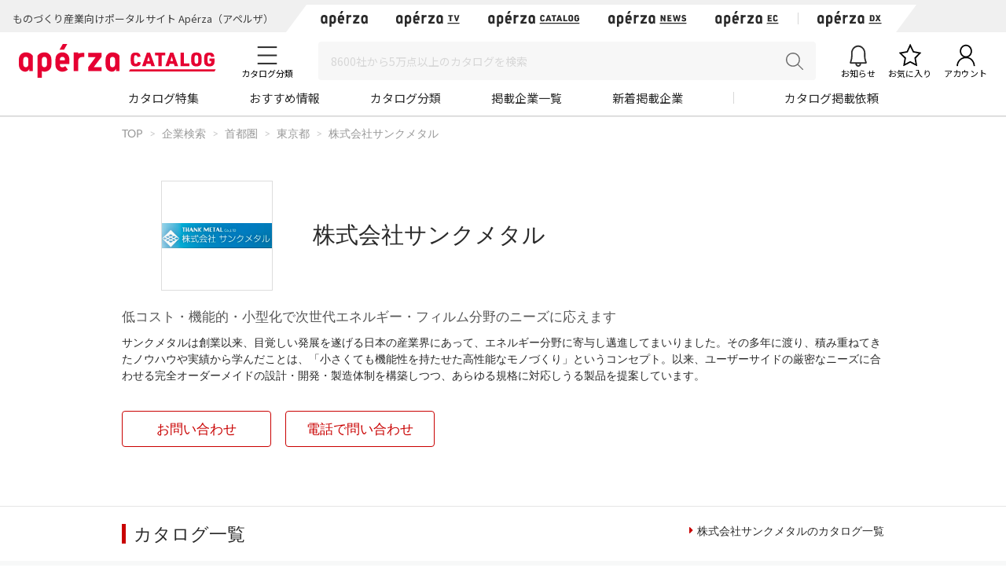

--- FILE ---
content_type: text/html; charset=UTF-8
request_url: https://www.aperza.com/company/page/3416/
body_size: 28528
content:
<!DOCTYPE html PUBLIC "-//W3C//DTD XHTML 1.0 Transitional//EN" "http://www.w3.org/TR/xhtml1/DTD/xhtml1-transitional.dtd">
<html xmlns="http://www.w3.org/1999/xhtml" lang="ja" xml:lang="ja">
<head>
<script>
window.dataLayer = window.dataLayer || [];
dataLayer.push({
  'td-parts-ini'                  :new Array('catalog/catalog'),
  'td-obj.session_id'             :'skmqqv15hkv900roj9gnm8c9v2',
  'td-obj.member_id'              :'',
  'td-obj.admin_id'               :'',
  'td-obj.member_type'            :'',
  'td-obj.backdoor_login'         :'',
  'td-obj.64_mea'                 :'',
  'td-obj.social_id'              :'',
  'td-obj.social_type'            :'',
  'td-obj.action'                 :'',
  'td-obj.error_message'          :'',
  'td-obj.update_information'     :'',
  'td-obj.ui_lang'                :'ja',
  'td-obj.cv_pid'                 :'',
  'td-obj.cv_so'                  :'',
  'td-obj.cv_si'                  :'',
  'td-obj.obj_company_id'         :'3416',
  'td-obj.obj_company_name'       :'株式会社サンクメタル',
  'td-obj.obj_company_type '      :'10',
  'td-obj.obj_company_category'   :'["2_60"]',
  'td-obj.obj_product_id'         :'',
  'td-obj.obj_product_category'   :'',
  'td-obj.obj_product_category_1_id':'',
  'td-obj.obj_product_category_2_id':'',
  'td-obj.obj_product_category_3_id':'',
  'td-obj.obj_product_category_4_id':'',
  'td-obj.obj_product_type'       :'',
  'td-obj.obj_product_parent_id'  :'',
  'td-obj.obj_product_price'      :'',
  'td-obj.obj_catalog_id'         :'',
  'td-obj.obj_catalog_category_id':'',
  'td-obj.obj_company_id_origin'  :'',
  'td-obj.obj_catalog_id_origin'  :'',
  'td-obj.obj_event_id'           :'',
  'td-obj.obj_event_type'         :'',
  'td-obj.obj_event_start_datetime':'',
  'td-obj.obj_event_end_datetime'  :'',
  'td-obj.obj_article_id'         :'',
  'td-obj.obj_article_author'     :'',
  'td-obj.obj_article_source'     :'',
  'td-obj.obj_article_category'   :'',
  'td-obj.obj_person_id'          :'',
  'td-obj.obj_media_id'           :'',
  'td-obj.obj_tag'                :'',
  'td-obj.obj_company_contract_id':'10003416',
  'td-obj.ev_event_start_datetime':'',
  'td-obj.ev_event_end_datetime'  :'',
  'td-obj.ev_event_id'            :'',
  'td-obj.ev_event_type'          :'',
  'td-obj.ev_company_id'          :'',
  'td-obj.ev_catalog_id'          :'',
  'td-obj.search_type'            :'',
  'td-obj.search_box_area'        :'',
  'td-obj.search_query'           :'',
  'td-obj.search_category'        :'',
  'td-obj.search_manufacturer'    :'',
  'td-obj.search_supplier'        :'',
  'td-obj.search_series'          :'',
  'td-obj.search_page_num'        :'',
  'td-obj.search_sort_key'        :'',
  'td-obj.search_sort_order'      :'',
  'td-obj.search_result_limit'    :'',
  'td-obj.search_suggest'         :'',
  'td-obj.search_is_dym'          :'',
  'td-obj.search_filter_suggest'  :'',
  'td-obj.search_elapsed_time'    :'',
  'td-obj.search_hits'            :'',
  'td-obj.search_item_list'       :'',
  'td-obj.search_click_Nth'       :'',
  'td-obj.email_delivery_id'      :'',
  'td-obj.email_url_id'           :'',
  'td-obj.email_to_id'            :'',
  'td-obj.64_emea'                :''
});
</script>
    <meta charset="utf-8">
    <meta http-equiv="X-UA-Compatible" content="IE=edge">
    <meta name="viewport" content="width=device-width, initial-scale=1">
    <meta name="keywords" content="株式会社サンクメタル">
    <meta name="robots" content="index,follow" />
    <link rel="shortcut icon" type="image/vnd.microsoft.icon" href="https://static.aperza.com/common/images/aperza2022/favicon/favicon.ico?1769072027">
    <link rel="apple-touch-icon" sizes="76x76" href="https://static.aperza.com/common/images/aperza2022/apple-touch-icon/apple-touch-icon-76x76.png?1769072027">
    <link rel="apple-touch-icon" sizes="120x120" href="https://static.aperza.com/common/images/aperza2022/apple-touch-icon/apple-touch-icon-120x120.png?1769072027">
    <link rel="apple-touch-icon" sizes="152x152" href="https://static.aperza.com/common/images/aperza2022/apple-touch-icon/apple-touch-icon-152x152.png?1769072027">
    <link rel="apple-touch-icon" sizes="167x167" href="https://static.aperza.com/common/images/aperza2022/apple-touch-icon/apple-touch-icon-167x167.png?1769072027">
    <link rel="apple-touch-icon" sizes="180x180" href="https://static.aperza.com/common/images/aperza2022/apple-touch-icon/apple-touch-icon-180x180.png?1769072027">
    <link rel="canonical" href="https://www.aperza.com/company/page/3416/">

    <title>株式会社サンクメタルのカタログ無料ダウンロード | Apérza Catalog（アペルザカタログ） | ものづくり産業向けカタログサイト </title>

    <meta name="description"  content="株式会社サンクメタルのカタログを無料でダウンロード出来ます。｜サンクメタルは創業以来、目覚しい発展を遂げる日本の産業界にあって、エネルギー分野に寄与し邁進してまいりました。その多年に渡り、積み重ねてきたノウハウや実績から学んだことは、「小さくても機能性を持たせた高性能なモノづくり」というコンセプト。以来、ユーザーサイドの厳密なニーズに合わせる完全オーダーメイドの設計・開発・製造体制を構築しつつ、あらゆる規格に対応しうる製品を提案しています。 | Apérza Catalog（アペルザカタログ） | ものづくり産業向けカタログサイト">
    <meta name="copyright" content="Aperza inc" />
    <meta name="Targeted GeographicArea" content="Japan" />
    <meta name="coverage" content="Japan" />
    <meta name="rating" content="general" />
    <meta name="content-language" content="ja" />
    <meta name="twitter:card" content="summary_large_image">

    <meta property="fb:app_id" content="189898241494477" />
    <meta property="og:site_name" content="株式会社サンクメタルのカタログ無料ダウンロード | Apérza Catalog（アペルザカタログ） | ものづくり産業向けカタログサイト " />
    <meta property="og:title" content="株式会社サンクメタルのカタログ無料ダウンロード | Apérza Catalog（アペルザカタログ） | ものづくり産業向けカタログサイト " />
    <meta property="og:locale" content="ja_JP" />
    <meta property="og:description" content="株式会社サンクメタルのカタログを無料でダウンロード出来ます。｜サンクメタルは創業以来、目覚しい発展を遂げる日本の産業界にあって、エネルギー分野に寄与し邁進してまいりました。その多年に渡り、積み重ねてきたノウハウや実績から学んだことは、「小さくても機能性を持たせた高性能なモノづくり」というコンセプト。以来、ユーザーサイドの厳密なニーズに合わせる完全オーダーメイドの設計・開発・製造体制を構築しつつ、あらゆる規格に対応しうる製品を提案しています。 | Apérza Catalog（アペルザカタログ） | ものづくり産業向けカタログサイト" />
    <meta property="og:url" content="https://www.aperza.com/company/page/3416/" />
    <meta property="og:type" content="website" />
    <meta property="og:image" content="https://static.cluez.biz/contents/material/company/00000/3416/logo_ja/thank-metal-897fafe65522c1bcd124642cf87985ef.png" />

    <!-- top critical css -->
    <style>body{margin:0}header{display:block}a{background-color:transparent}h1{font-size:2em;margin:0.67em 0}img{border:0}button,input,select,textarea{color:inherit;font:inherit;margin:0}button{overflow:visible}button,select{text-transform:none}button{-webkit-appearance:button}button::-moz-focus-inner,input::-moz-focus-inner{border:0;padding:0}input{line-height:normal}input[type="checkbox"],input[type="radio"]{-webkit-box-sizing:border-box;-moz-box-sizing:border-box;box-sizing:border-box;padding:0}textarea{overflow:auto}table{border-collapse:collapse;border-spacing:0}td,th{padding:0}*{-webkit-box-sizing:border-box;-moz-box-sizing:border-box;box-sizing:border-box}*:before,*:after{-webkit-box-sizing:border-box;-moz-box-sizing:border-box;box-sizing:border-box}body{font-family:"Apple TP","Hiragino Kaku Gothic ProN","Meiryo","Helvetica Neue",Helvetica,Arial,sans-serif;font-size:14px;line-height:1.42857143;color:#333;background-color:#fff}input,button,select,textarea{font-family:inherit;font-size:inherit;line-height:inherit}a{color:#333;text-decoration:none}img{vertical-align:middle}h1,h2,h4{font-family:inherit;font-weight:500;line-height:1.1;color:inherit}h1,h2{margin-top:20px;margin-bottom:7px}h4{margin-top:10px;margin-bottom:10px}h1{font-size:29px}h2{font-size:23px}h4{font-size:18px}p{margin:0 0 10px}.text-center{text-align:center}.container{margin-right:auto;margin-left:auto;padding-left:15px;padding-right:15px}@media (min-width:768px){.container{width:750px}}@media (min-width:992px){.container{width:970px}}@media (min-width:1200px){.container{width:1170px}}.row{margin-left:-15px;margin-right:-15px}.col-xs-12{position:relative;min-height:1px;padding-left:15px;padding-right:15px}.col-xs-12{float:left}.col-xs-12{width:100%}@media (min-width:768px){.col-sm-offset-3{margin-left:25%}}table{background-color:transparent}caption{padding-top:8px;padding-bottom:8px;color:#777;text-align:left}th{text-align:left}.table{width:100%;max-width:100%;margin-bottom:20px}.table>tbody>tr>th,.table>tbody>tr>td{padding:8px;line-height:1.42857143;vertical-align:top;border-top:1px solid #ddd}.table-bordered{border:1px solid #ddd}.table-bordered>tbody>tr>th,.table-bordered>tbody>tr>td{border:1px solid #ddd}label{display:inline-block;max-width:100%;margin-bottom:5px;font-weight:bold}input[type="radio"],input[type="checkbox"]{margin:4px 0 0;margin-top:1px \9;line-height:normal}.form-control{display:block;width:100%;height:34px;padding:6px 12px;font-size:14px;line-height:1.42857143;color:#555;background-color:#fff;background-image:none;border:1px solid #ccc;border-radius:4px;-webkit-box-shadow:inset 0 1px 1px rgba(0,0,0,0.075);box-shadow:inset 0 1px 1px rgba(0,0,0,0.075)}.form-control::-moz-placeholder{color:#999;opacity:1}.form-control:-ms-input-placeholder{color:#999}.form-control::-webkit-input-placeholder{color:#999}.btn{display:inline-block;margin-bottom:0;font-weight:normal;text-align:center;vertical-align:middle;-ms-touch-action:manipulation;touch-action:manipulation;background-image:none;border:1px solid transparent;white-space:nowrap;padding:6px 12px;font-size:14px;line-height:1.42857143;border-radius:4px}.btn-default{color:#333;background-color:#fff;border-color:#ccc}.fade{opacity:0}.input-group{position:relative;display:table;border-collapse:separate}.close{float:right;font-size:21px;font-weight:bold;line-height:1;color:#000;text-shadow:0 1px 0 #fff;opacity:.2;filter:alpha(opacity=20)}button.close{padding:0;background:transparent;border:0;-webkit-appearance:none}.modal{display:none;overflow:hidden;position:fixed;top:0;right:0;bottom:0;left:0;z-index:1040;-webkit-overflow-scrolling:touch;outline:0}.modal.fade .modal-dialog{-webkit-transform:translate(0,-25%);-ms-transform:translate(0,-25%);-o-transform:translate(0,-25%);transform:translate(0,-25%)}.modal-dialog{position:relative;width:auto;margin:10px}.modal-content{position:relative;background-color:#fff;border:1px solid #999;border:1px solid rgba(0,0,0,0.2);border-radius:6px;-webkit-box-shadow:0 3px 9px rgba(0,0,0,0.5);box-shadow:0 3px 9px rgba(0,0,0,0.5);-webkit-background-clip:padding-box;background-clip:padding-box;outline:0}@media (min-width:768px){.modal-dialog{width:600px;margin:30px auto}.modal-content{-webkit-box-shadow:0 5px 15px rgba(0,0,0,0.5);box-shadow:0 5px 15px rgba(0,0,0,0.5)}}@media (min-width:992px){.modal-lg{width:900px}}.container:before,.container:after,.row:before,.row:after{content:" ";display:table}.container:after,.row:after{clear:both}@media (max-width:767px){.hidden-xs{display:none!important}}body{overflow-x:hidden}.fa{display:inline-block;font:normal normal normal 14px/1 FontAwesome;font-size:inherit;text-rendering:auto;-webkit-font-smoothing:antialiased;-moz-osx-font-smoothing:grayscale;transform:translate(0,0)}.fa-search:before{content:"\f002"}.fa-download:before{content:"\f019"}.fa-caret-right:before{content:"\f0da"}.fa-angle-up:before{content:"\f106"}*{word-break:normal}.pt0{padding-top:0!important}.mglr3{margin-left:3px!important;margin-right:3px!important}.fontSize16{font-size:16px!important}.fontBold{font-weight:bold!important}table>caption{padding-top:0px;padding-bottom:10px;color:#444}.table-form-p20 tr th,.table-form-p20 tr td{padding:20px!important;border-right-width:0px!important;border-left-width:0px!important}.table-form-p20{border:0px!important}.btn-red-2{background:none repeat scroll 0 0 #C90000;color:#fff}.dlpolicyInfo{font-size:10px;font-weight:normal;margin-top:4px;color:#999;display:inline-block;text-align:left}.aperzaCookieMake{display:none}body:after{content:url(https://static.cluez.biz/common/img/base/close.png) url(https://static.cluez.biz/common/img/base/loading.gif) url(https://static.cluez.biz/common/img/base/prev.png) url(https://static.cluez.biz/common/img/base/next.png);display:none}body{padding-top:50px;line-height:1.5;color:#444}div[class*="col-"]{padding:0}.container{padding-left:15px;padding-right:15px}.row{margin-left:0;margin-right:0}h2{color:#2a2a2a}h4{font-size:21px}label{font-weight:normal}.btn-md{padding:10px 0;margin-bottom:20px;font-size:17px;width:100%;display:block}.btn-red-2{color:#fff;background:#C90000}.modal-lg-custom{z-index:2}.modal-lg-custom .modal-content{padding:25px 0 30px 0}.modal-lg-custom .close{opacity:0.6}.modal-lg-custom .close span{font-size:30px}@media (min-width:768px){body{padding-top:83px}h1{font-size:29px}h2{font-size:23px}.container{padding-left:15px;padding-right:15px;max-width:100%;width:auto}.to-page-top{display:none;position:fixed;bottom:30px;right:40px;padding:1px 9px 6px 9px;text-align:center;font-size:32px;background:#bbb;color:#fff;line-height:1;border-radius:4px;z-index:1039}.btn-md{padding:10px 0;font-size:17px;width:190px}}@media (min-width:992px){body{padding-top:70px}.container{max-width:970px;padding-left:0;padding-right:0}h2{font-size:29px}}@media screen and (max-width:767px){.input-group{margin-top:10px}h2{font-size:23px}}.mg0{margin:0!important}.mgb10{margin-bottom:10px!important}.mgb20{margin-bottom:20px!important}.mgb25{margin-bottom:25px!important}.mgr30{margin-right:30px!important}.pt0{padding-top:0!important}.pb20{padding-bottom:20px!important}.text-center{text-align:center}.text-alert{color:#bf414b}.input-middle{width:80%}body{margin:0}body *{box-sizing:border-box}.ac{font-size:62.5%}.ac p,.ac span{line-height:1.5;word-break:break-all;color:#333}.ac a{text-decoration:none;color:#2a2a2a}.ac a:visited{color:#2a2a2a}.ac p{margin:0;word-break:break-all}.module-pickupCatalogues{width:100%;margin-bottom:30px;padding:30px 0 20px;background-color:#f6f6f6}@media screen and (max-width:992px){.module-pickupCatalogues{margin-bottom:0;padding:30px 20px 20px}}.module-pickupCatalogues .container{max-width:970px;margin:0 auto;padding-right:0;padding-left:0}.module-pickupCatalogues .container .header{font-size:20px;font-weight:bold;position:relative;margin-top:0;margin-bottom:30px;padding-left:10px;color:#333;border-left:4px solid #C90000}.module-pickupCatalogues .grid{max-width:970px;margin-bottom:20px}.module-pickupCatalogues .grid .grid-sizer{width:180px;width:calc(calc(100% - 60px) / 5)}@media screen and (max-width:768px){.module-pickupCatalogues .grid .grid-sizer{width:80px;width:calc(calc(100% - 20px) / 3)}}.module-pickupCatalogues .grid .gutter-sizer{width:10px}@media screen and (max-width:768px){.module-pickupCatalogues .grid .gutter-sizer{width:5px}}.module-pickupCatalogues .grid .grid-item{float:left;width:180px;width:calc(calc(100% - 60px) / 5);max-width:180px;margin-bottom:15px;padding:10px;border-radius:4px;background-color:#fff;box-shadow:0 1px 0 0 rgba(0,0,0,.05)}@media screen and (max-width:768px){.module-pickupCatalogues .grid .grid-item{width:calc(calc(100% - 20px) / 3)}}.module-pickupCatalogues .grid .grid-item .image{width:100%;margin-bottom:10px}.module-pickupCatalogues .grid .grid-item .image img{display:block;width:100%;height:auto}.module-pickupCatalogues .grid .grid-item .description .name{margin-bottom:10px}.module-pickupCatalogues .grid .grid-item .description .name a{font-size:12px;font-weight:normal;line-height:1.3;color:#666!important}.module-pickupCatalogues .grid .grid-item .description .company{font-size:10px;font-weight:normal;margin-bottom:10px;color:#999}.module-pickupCatalogues .grid .grid-item .download a{font-size:12px;font-weight:bold;line-height:2.4;display:block;height:30px;text-align:center;color:#2a2a2a;border:1px solid #fff;border-radius:2px;background-color:#fff}@media screen and (max-width:768px){.module-pickupCatalogues .grid .grid-item .download a{font-size:10px;line-height:2.2;height:23px}}.module-pickupCatalogues .readMore{font-size:14px;font-weight:bold;line-height:4;display:block;height:54px;margin-bottom:20px;text-align:center;color:#2a2a2a;background-color:#fff}.module-pickupCatalogues .publishmentOffer{width:100%;text-align:right}@media screen and (max-width:768px){.module-pickupCatalogues .publishmentOffer{text-align:center}}.module-pickupCatalogues .publishmentOffer a{font-size:14px;color:#2a2a2a}.module-ACKeyVisual{position:relative;box-sizing:border-box;width:100%;height:207px;background-image:url(https://static.aperza.jp/www/common/images/KV_aperzaCatalog.jpg);background-repeat:no-repeat;background-position:center center;background-size:cover}@media screen and (max-width:992px){.module-ACKeyVisual{height:378px}}.module-ACKeyVisual .container{position:absolute;top:50%;left:50%;display:-webkit-box;display:-ms-flexbox;display:flex;width:100%;max-width:970px;height:100%;margin:0 auto;-webkit-transform:translate(-50%,-50%);transform:translate(-50%,-50%);-webkit-box-orient:horizontal;-webkit-box-direction:normal;-ms-flex-flow:row nowrap;flex-flow:row nowrap;-webkit-box-pack:center;-ms-flex-pack:center;justify-content:center;-webkit-box-align:center;-ms-flex-align:center;align-items:center}@media screen and (max-width:992px){.module-ACKeyVisual .container{display:block;width:100%;height:auto;padding:20px}}.module-ACKeyVisual .container .copy{position:relative;width:100%;height:100%;-ms-flex-item-align:start;align-self:flex-start}@media screen and (max-width:992px){.module-ACKeyVisual .container .copy{height:auto;margin-top:20px}}.module-ACKeyVisual .container .copy h1{position:absolute;top:40px;width:100%;margin:0}@media screen and (max-width:992px){.module-ACKeyVisual .container .copy h1{position:relative;top:0;-webkit-transform:none;transform:none;text-align:center}}.module-ACKeyVisual .container .copy h1 span{display:inline-block;width:100%;color:#fff}@media screen and (max-width:992px){.module-ACKeyVisual .container .copy h1 span{text-align:center}}.module-ACKeyVisual .container .copy h1 span:first-of-type{font-size:36px;font-weight:bold;line-height:1.3;margin-bottom:10px}@media screen and (max-width:992px){.module-ACKeyVisual .container .copy h1 span:first-of-type{margin-bottom:20px}}.module-ACKeyVisual .container .copy h1 span:last-of-type{font-size:16px;font-weight:normal}@media screen and (max-width:992px){.module-ACKeyVisual .container .copy h1 span:last-of-type{margin-bottom:20px}}.module-ACKeyVisual .container .copy .showSP{display:none}@media screen and (max-width:992px){.module-ACKeyVisual .container .copy .showSP{display:inline}}.module-ACKeyVisual .container .copy .topSearch{position:absolute;bottom:40px;width:auto;margin:0}@media screen and (max-width:992px){.module-ACKeyVisual .container .copy .topSearch{position:relative;bottom:0;left:initial;max-width:291px;margin:0 auto 30px}}.module-ACKeyVisual .container .copy .topSearch form{display:-webkit-box;display:-ms-flexbox;display:flex;-webkit-box-orient:horizontal;-webkit-box-direction:normal;-ms-flex-flow:row nowrap;flex-flow:row nowrap;-webkit-box-pack:start;-ms-flex-pack:start;justify-content:flex-start}.module-ACKeyVisual .container .copy .topSearch form .input-group{height:30px;padding:5px;background-color:#fff}@media screen and (max-width:768px){.module-ACKeyVisual .container .copy .topSearch form .input-group{padding:3px}}.module-ACKeyVisual .container .copy .topSearch form .input-group input{font-size:16px;width:259px;height:20px;border:none;outline:none}@media screen and (max-width:768px){.module-ACKeyVisual .container .copy .topSearch form .input-group input{font-size:12px}}.module-ACKeyVisual .container .copy .topSearch form button{width:32px;height:30px;border:none;outline:none;background-color:#C90000}.module-ACKeyVisual .container .copy .topSearch form button span{font-size:16px;color:#fff}.module-ACKeyVisual .container .catalogyNum{position:relative;width:335px;height:55px}.module-ACKeyVisual .container .catalogyNum:after{display:block;width:335px;content:''}@media screen and (max-width:992px){.module-ACKeyVisual .container .catalogyNum{width:100%;margin-bottom:10px;padding-top:0}}.module-ACKeyVisual .container .catalogyNum .shape{position:absolute;z-index:3;top:50%;right:20px;width:285px;height:56px;padding-top:5px;-webkit-transform:translateY(-50%);transform:translateY(-50%);vertical-align:middle;background-color:#fff}@media screen and (max-width:992px){.module-ACKeyVisual .container .catalogyNum .shape{position:relative;top:initial;right:initial;margin:0 auto;-webkit-transform:none;transform:none}}.module-ACKeyVisual .container .catalogyNum .shape .text{position:relative;z-index:3;display:-webkit-box;display:-ms-flexbox;display:flex;-webkit-box-orient:horizontal;-webkit-box-direction:normal;-ms-flex-flow:row nowrap;flex-flow:row nowrap;-webkit-box-pack:center;-ms-flex-pack:center;justify-content:center;-webkit-box-align:center;-ms-flex-align:center;align-items:center}.module-ACKeyVisual .container .catalogyNum .shape .text span{font-weight:bold;color:#2a2a2a}.module-ACKeyVisual .container .catalogyNum .shape .text span:first-of-type{font-size:12px;margin-right:5px}.module-ACKeyVisual .container .catalogyNum .shape .text span:nth-of-type(2){font-family:'lato';font-size:30px;margin-right:5px}.module-ACKeyVisual .container .catalogyNum .shape .text span:last-of-type{font-size:12px}.module-ACKeyVisual .container .catalogyNum .shape:before{position:absolute;z-index:1;top:0;left:-9%;display:block;width:56px;height:56px;content:'';border-radius:50%;background-color:#fff}.module-ACKeyVisual .container .catalogyNum .shape:after{position:absolute;z-index:1;top:0;right:-9%;display:block;width:56px;height:56px;content:'';border-radius:50%;background-color:#fff}.module-latestArticles{width:100%;padding-bottom:30px}@media screen and (max-width:992px){.module-latestArticles{padding:0 20px 30px}}.module-latestArticles .container{max-width:970px;margin:0 auto;padding-right:0;padding-left:0}.module-latestArticles .container .header{font-size:20px;font-weight:bold;position:relative;margin-top:30px;margin-bottom:30px;padding-left:10px;color:#333;border-left:4px solid #C90000}@media screen and (max-width:768px){.module-latestArticles .container .header{margin-bottom:67px}}.module-latestArticles .container .header .insideLink{font-size:14px;font-weight:normal;position:absolute;top:50%;right:0;display:inline-block;-webkit-transform:translateY(-50%);transform:translateY(-50%)}@media screen and (max-width:768px){.module-latestArticles .container .header .insideLink{top:initial;bottom:-36px;-webkit-transform:none;transform:none}}.module-latestArticles .container .row{display:-webkit-box;display:-ms-flexbox;display:flex;width:100%;-webkit-box-orient:horizontal;-webkit-box-direction:normal;-ms-flex-flow:row nowrap;flex-flow:row nowrap;-webkit-box-pack:center;-ms-flex-pack:center;justify-content:center}@media screen and (max-width:768px){.module-latestArticles .container .row{display:block}}.module-latestArticles .container .row:first-of-type{margin-bottom:30px}@media screen and (max-width:768px){.module-latestArticles .container .row:first-of-type{margin-bottom:20px}}.module-latestArticles .container .row .cassette{width:160px;width:calc(calc(100% - 80px) / 5)}@media screen and (max-width:768px){.module-latestArticles .container .row .cassette{display:table;width:100%}.module-latestArticles .container .row .cassette:not(:last-of-type){margin-bottom:20px}}.module-latestArticles .container .row .cassette:not(:last-of-type){margin-right:20px}.module-latestArticles .container .row .cassette .image{position:relative;width:100%;height:auto;margin-bottom:10px;background-color:#ccc;background-repeat:no-repeat;background-position:center center;background-size:cover}@media screen and (max-width:768px){.module-latestArticles .container .row .cassette .image{display:table-cell;width:110px;vertical-align:top}}.module-latestArticles .container .row .cassette .image .counter{position:absolute;right:0;bottom:0;display:block;width:55px;height:42px;text-align:center;opacity:.9;border-radius:0;background-color:#31a5c6}@media screen and (max-width:768px){.module-latestArticles .container .row .cassette .image .counter{width:45px;height:35px}}.module-latestArticles .container .row .cassette .image .counter p{color:#fff}.module-latestArticles .container .row .cassette .image .counter p:first-of-type{font-family:'lato';font-size:20px;font-weight:bold;line-height:1;padding-top:4px}@media screen and (max-width:768px){.module-latestArticles .container .row .cassette .image .counter p:first-of-type{font-size:16px;padding-top:4px}}.module-latestArticles .container .row .cassette .image .counter p:last-of-type{font-size:8px;font-weight:bold;letter-spacing:-.1em}@media screen and (max-width:768px){.module-latestArticles .container .row .cassette .image .counter p:last-of-type{font-size:8px}}@media screen and (max-width:768px){.module-latestArticles .container .row .cassette .description{display:table-cell;padding-left:10px;vertical-align:top}}.module-latestArticles .container .row .cassette .description .title{font-size:16px;font-weight:bold;line-height:1.3;color:#333}.module-latestArticles .container .row .cassette .description .dateInfo{font-size:10px;font-weight:normal;margin-top:4px;color:#999}.module-latestArticles .container .row .cassette .description .dateInfo .date{font-weight:bold;color:#999}.module-pickupFeaturedArticle .cassette .textSP{font-size:12px;display:none;margin-bottom:20px;color:#767676}@media screen and (max-width:768px){.module-pickupFeaturedArticle .cassette .textSP{display:block}}.fa{display:inline-block}.fa{font:normal normal normal 14px/1 FontAwesome;font-size:inherit;text-rendering:auto;-webkit-font-smoothing:antialiased;-moz-osx-font-smoothing:grayscale}.fa-search:before{content:""}.fa-download:before{content:""}.fa-caret-right:before{content:""}.fa-angle-up:before{content:""}.counter{display:inline-block;font-size:1rem;font-weight:700;font-family:"Lato";color:#fff;height:15px;width:auto;min-width:15px;background-color:#ff6c00;border-radius:10px;padding:.1rem .3rem;text-align:center}.counter{display:inline-block;font-size:1rem;font-weight:700;font-family:"Lato";color:#fff;height:15px;width:auto;min-width:15px;background-color:#ff6c00;border-radius:10px;padding:.1rem .3rem;text-align:center}.counter{display:inline-block;font-size:1rem;font-weight:700;font-family:"Lato";color:#fff;height:15px;width:auto;min-width:15px;background-color:#ff6c00;border-radius:10px;padding:.1rem .3rem;text-align:center}#aperza-header{color:#C90000}.counter{display:inline-block;font-size:1rem;font-weight:700;font-family:"Lato";color:#fff;height:15px;width:auto;min-width:15px;background-color:#ff6c00;border-radius:10px;padding:.1rem .3rem;text-align:center}.counter{display:inline-block;font-size:1rem;font-weight:700;font-family:"Lato";color:#fff;height:15px;width:auto;min-width:15px;background-color:#ff6c00;border-radius:10px;padding:.1rem .3rem;text-align:center}.counter{display:inline-block;font-size:1rem;font-weight:700;font-family:"Lato";color:#fff;height:15px;width:auto;min-width:15px;background-color:#ff6c00;border-radius:10px;padding:.1rem .3rem;text-align:center}.counter{display:inline-block;font-size:1rem;font-weight:700;font-family:"Lato";color:#fff;height:15px;width:auto;min-width:15px;background-color:#ff6c00;border-radius:10px;padding:.1rem .3rem;text-align:center}.counter{display:inline-block;font-size:1rem;font-weight:700;font-family:"Lato";color:#fff;height:15px;width:auto;min-width:15px;background-color:#ff6c00;border-radius:10px;padding:.1rem .3rem;text-align:center}.counter{display:inline-block;font-size:1rem;font-weight:700;font-family:"Lato";color:#fff;height:15px;width:auto;min-width:15px;background-color:#ff6c00;border-radius:10px;padding:.1rem .3rem;text-align:center}.counter{display:inline-block;font-size:1rem;font-weight:700;font-family:"Lato";color:#fff;height:15px;width:auto;min-width:15px;background-color:#ff6c00;border-radius:10px;padding:.1rem .3rem;text-align:center}.counter{display:inline-block;font-size:1rem;font-weight:700;font-family:"Lato";color:#fff;height:15px;width:auto;min-width:15px;background-color:#ff6c00;border-radius:10px;padding:.1rem .3rem;text-align:center}.counter{display:inline-block;font-size:1rem;font-weight:700;font-family:"Lato";color:#fff;height:15px;width:auto;min-width:15px;background-color:#ff6c00;border-radius:10px;padding:.1rem .3rem;text-align:center}.modalTable th{width:33%;vertical-align:middle!important;background-color:#fafafa}@font-face{font-family:'FontAwesome';src:url('https://static.cluez.biz/common/fonts/fontawesome-webfont.eot?v=4.3.0');src:url('https://static.cluez.biz/common/fonts/fontawesome-webfont.eot#iefix&v=4.3.0') format('embedded-opentype'),url('https://static.cluez.biz/common/fonts/fontawesome-webfont.woff2?v=4.3.0') format('woff2'),url('https://static.cluez.biz/common/fonts/fontawesome-webfont.woff?v=4.3.0') format('woff'),url('https://static.cluez.biz/common/fonts/fontawesome-webfont.ttf?v=4.3.0') format('truetype'),url('https://static.cluez.biz/common/fonts/fontawesome-webfont.svg?v=4.3.0#fontawesomeregular') format('svg');font-weight:normal;font-style:normal}@font-face{font-family:FontAwesome;src:url(https://static.aperza.jp/www/common/fonts/fontawesome-webfont.eot?v=4.7.0);src:url(https://static.aperza.jp/www/common/fonts/fontawesome-webfont.eot#iefix&v=4.7.0) format("embedded-opentype"),url(https://static.aperza.jp/www/common/fonts/fontawesome-webfont.woff2?v=4.7.0) format("woff2"),url(https://static.aperza.jp/www/common/fonts/fontawesome-webfont.woff?v=4.7.0) format("woff"),url(https://static.aperza.jp/www/common/fonts/fontawesome-webfont.ttf?v=4.7.0) format("truetype"),url(https://static.aperza.jp/www/common/fonts/fontawesome-webfont.svg?v=4.7.0#fontawesomeregular) format("svg");font-weight:400;font-style:normal}@font-face{font-family:'Lato';font-style:normal;font-weight:400;src:url(https://fonts.gstatic.com/s/lato/v22/S6uyw4BMUTPHjxAwXiWtFCfQ7A.woff2) format('woff2');unicode-range:U+0100-024F,U+0259,U+1E00-1EFF,U+2020,U+20A0-20AB,U+20AD-20CF,U+2113,U+2C60-2C7F,U+A720-A7FF}@font-face{font-family:'Lato';font-style:normal;font-weight:400;src:url(https://fonts.gstatic.com/s/lato/v22/S6uyw4BMUTPHjx4wXiWtFCc.woff2) format('woff2');unicode-range:U+0000-00FF,U+0131,U+0152-0153,U+02BB-02BC,U+02C6,U+02DA,U+02DC,U+2000-206F,U+2074,U+20AC,U+2122,U+2191,U+2193,U+2212,U+2215,U+FEFF,U+FFFD}@font-face{font-family:'Lato';font-style:normal;font-weight:700;src:url(https://fonts.gstatic.com/s/lato/v22/S6u9w4BMUTPHh6UVSwaPGQ3q5d0N7w.woff2) format('woff2');unicode-range:U+0100-024F,U+0259,U+1E00-1EFF,U+2020,U+20A0-20AB,U+20AD-20CF,U+2113,U+2C60-2C7F,U+A720-A7FF}@font-face{font-family:'Lato';font-style:normal;font-weight:700;src:url(https://fonts.gstatic.com/s/lato/v22/S6u9w4BMUTPHh6UVSwiPGQ3q5d0.woff2) format('woff2');unicode-range:U+0000-00FF,U+0131,U+0152-0153,U+02BB-02BC,U+02C6,U+02DA,U+02DC,U+2000-206F,U+2074,U+20AC,U+2122,U+2191,U+2193,U+2212,U+2215,U+FEFF,U+FFFD}@font-face{font-family:'Lato';font-style:normal;font-weight:300;src:url(https://fonts.gstatic.com/s/lato/v22/S6u9w4BMUTPHh7USSwaPGQ3q5d0N7w.woff2) format('woff2');unicode-range:U+0100-024F,U+0259,U+1E00-1EFF,U+2020,U+20A0-20AB,U+20AD-20CF,U+2113,U+2C60-2C7F,U+A720-A7FF}@font-face{font-family:'Lato';font-style:normal;font-weight:300;src:url(https://fonts.gstatic.com/s/lato/v22/S6u9w4BMUTPHh7USSwiPGQ3q5d0.woff2) format('woff2');unicode-range:U+0000-00FF,U+0131,U+0152-0153,U+02BB-02BC,U+02C6,U+02DA,U+02DC,U+2000-206F,U+2074,U+20AC,U+2122,U+2191,U+2193,U+2212,U+2215,U+FEFF,U+FFFD}@font-face{font-family:'Lato';font-style:normal;font-weight:400;src:url(https://fonts.gstatic.com/s/lato/v22/S6uyw4BMUTPHjxAwXiWtFCfQ7A.woff2) format('woff2');unicode-range:U+0100-024F,U+0259,U+1E00-1EFF,U+2020,U+20A0-20AB,U+20AD-20CF,U+2113,U+2C60-2C7F,U+A720-A7FF}@font-face{font-family:'Lato';font-style:normal;font-weight:400;src:url(https://fonts.gstatic.com/s/lato/v22/S6uyw4BMUTPHjx4wXiWtFCc.woff2) format('woff2');unicode-range:U+0000-00FF,U+0131,U+0152-0153,U+02BB-02BC,U+02C6,U+02DA,U+02DC,U+2000-206F,U+2074,U+20AC,U+2122,U+2191,U+2193,U+2212,U+2215,U+FEFF,U+FFFD}</style>

    <!-- company critical css -->
    <style>body{margin:0}header,section{display:block}a{background-color:transparent}h1{font-size:2em;margin:0.67em 0}img{border:0}button,input{color:inherit;font:inherit;margin:0}button{overflow:visible}button{text-transform:none}button{-webkit-appearance:button}button::-moz-focus-inner,input::-moz-focus-inner{border:0;padding:0}input{line-height:normal}table{border-collapse:collapse;border-spacing:0}td,th{padding:0}*{-webkit-box-sizing:border-box;-moz-box-sizing:border-box;box-sizing:border-box}*:before,*:after{-webkit-box-sizing:border-box;-moz-box-sizing:border-box;box-sizing:border-box}body{font-family:"Apple TP","Hiragino Kaku Gothic ProN","Meiryo","Helvetica Neue",Helvetica,Arial,sans-serif;font-size:14px;line-height:1.42857143;color:#333;background-color:#fff}input,button{font-family:inherit;font-size:inherit;line-height:inherit}a{color:#333;text-decoration:none}img{vertical-align:middle}h1,h2,h3{font-family:inherit;font-weight:500;line-height:1.1;color:inherit}h1,h2,h3{margin-top:20px;margin-bottom:7px}h1{font-size:29px}h2{font-size:23px}h3{font-size:21px}p{margin:0 0 10px}.text-center{text-align:center}.text-muted{color:#777}ul,ol{margin-top:0;margin-bottom:10px}.container{margin-right:auto;margin-left:auto;padding-left:15px;padding-right:15px}@media (min-width:768px){.container{width:750px}}@media (min-width:992px){.container{width:970px}}@media (min-width:1200px){.container{width:1170px}}.container-fluid{margin-right:auto;margin-left:auto;padding-left:15px;padding-right:15px}.row{margin-left:-15px;margin-right:-15px}.col-md-3,.col-sm-4,.col-md-4,.col-sm-8,.col-md-8,.col-md-9,.col-xs-12{position:relative;min-height:1px;padding-left:15px;padding-right:15px}.col-xs-12{float:left}.col-xs-12{width:100%}@media (min-width:768px){.col-sm-4,.col-sm-8{float:left}.col-sm-8{width:66.66666667%}.col-sm-4{width:33.33333333%}.col-sm-pull-4{right:33.33333333%}.col-sm-push-8{left:66.66666667%}}@media (min-width:992px){.col-md-3,.col-md-4,.col-md-8,.col-md-9{float:left}.col-md-9{width:75%}.col-md-8{width:66.66666667%}.col-md-4{width:33.33333333%}.col-md-3{width:25%}.col-md-pull-4{right:33.33333333%}.col-md-push-8{left:66.66666667%}}table{background-color:transparent}caption{padding-top:8px;padding-bottom:8px;color:#777;text-align:left}th{text-align:left}.table{width:100%;max-width:100%;margin-bottom:20px}.table>tbody>tr>th,.table>tbody>tr>td{padding:8px;line-height:1.42857143;vertical-align:top;border-top:1px solid #ddd}.table-bordered{border:1px solid #ddd}.table-bordered>tbody>tr>th,.table-bordered>tbody>tr>td{border:1px solid #ddd}.form-control{display:block;width:100%;height:34px;padding:6px 12px;font-size:14px;line-height:1.42857143;color:#555;background-color:#fff;background-image:none;border:1px solid #ccc;border-radius:4px;-webkit-box-shadow:inset 0 1px 1px rgba(0,0,0,0.075);box-shadow:inset 0 1px 1px rgba(0,0,0,0.075)}.form-control::-moz-placeholder{color:#999;opacity:1}.form-control:-ms-input-placeholder{color:#999}.form-control::-webkit-input-placeholder{color:#999}.btn{display:inline-block;margin-bottom:0;font-weight:normal;text-align:center;vertical-align:middle;-ms-touch-action:manipulation;touch-action:manipulation;background-image:none;border:1px solid transparent;white-space:nowrap;padding:6px 12px;font-size:14px;line-height:1.42857143;border-radius:4px}.fade{opacity:0}.breadcrumb{padding:8px 15px;margin-bottom:20px;list-style:none;background-color:#f5f5f5;border-radius:4px}.breadcrumb>li{display:inline-block}.breadcrumb>li+li:before{content:"/\00a0";padding:0 5px;color:#ccc}.modal{display:none;overflow:hidden;position:fixed;top:0;right:0;bottom:0;left:0;z-index:1040;-webkit-overflow-scrolling:touch;outline:0}.modal.fade .modal-dialog{-webkit-transform:translate(0,-25%);-ms-transform:translate(0,-25%);-o-transform:translate(0,-25%);transform:translate(0,-25%)}.modal-dialog{position:relative;width:auto;margin:10px}.modal-content{position:relative;background-color:#fff;border:1px solid #999;border:1px solid rgba(0,0,0,0.2);border-radius:6px;-webkit-box-shadow:0 3px 9px rgba(0,0,0,0.5);box-shadow:0 3px 9px rgba(0,0,0,0.5);-webkit-background-clip:padding-box;background-clip:padding-box;outline:0}.modal-footer{padding:15px;text-align:right;border-top:1px solid #e5e5e5}@media (min-width:768px){.modal-dialog{width:600px;margin:30px auto}.modal-content{-webkit-box-shadow:0 5px 15px rgba(0,0,0,0.5);box-shadow:0 5px 15px rgba(0,0,0,0.5)}.modal-sm{width:300px}}@media (min-width:992px){.modal-lg{width:900px}}.clearfix:before,.clearfix:after,.container:before,.container:after,.container-fluid:before,.container-fluid:after,.row:before,.row:after,.modal-footer:before,.modal-footer:after{content:" ";display:table}.clearfix:after,.container:after,.container-fluid:after,.row:after,.modal-footer:after{clear:both}.visible-xs,.visible-sm,.visible-md,.visible-lg{display:none!important}@media (max-width:767px){.visible-xs{display:block!important}}@media (min-width:768px) and (max-width:991px){.visible-sm{display:block!important}}@media (min-width:992px) and (max-width:1199px){.visible-md{display:block!important}}@media (min-width:1200px){.visible-lg{display:block!important}}@media (max-width:767px){.hidden-xs{display:none!important}}@media (min-width:768px) and (max-width:991px){.hidden-sm{display:none!important}}@media (min-width:992px) and (max-width:1199px){.hidden-md{display:none!important}}@media (min-width:1200px){.hidden-lg{display:none!important}}body{overflow-x:hidden}.fa{display:inline-block;font:normal normal normal 14px/1 FontAwesome;font-size:inherit;text-rendering:auto;-webkit-font-smoothing:antialiased;-moz-osx-font-smoothing:grayscale;transform:translate(0,0)}.fa-search:before{content:"\f002"}.fa-angle-up:before{content:"\f106"}*{word-break:normal}.pt0{padding-top:0!important}.mglr3{margin-left:3px!important;margin-right:3px!important}.fontSize16{font-size:16px!important}.fontBold{font-weight:bold!important}table>caption{padding-top:0px;padding-bottom:10px;color:#444}.table-form-p20 tr th,.table-form-p20 tr td{padding:20px!important;border-right-width:0px!important;border-left-width:0px!important}.table-form-p20{border:0px!important}.btn-red-2{background:none repeat scroll 0 0 #C90000;color:#fff}.modal-footer.text-center{text-align:center!important}.imageSize140{width:140px;height:140px;background-color:#ffffff;vertical-align:middle;text-align:center;display:table-cell}.imageMaxSize140{max-height:140px;max-width:140px}.tel-modal{padding:40px 10px}.carousel-product-box{display:table;position:relative;width:100%}.carousel-product-box>a{display:table-cell;text-align:center;vertical-align:middle;height:232px;width:232px}.product .product-detail .slick-item{width:234px;height:234px;margin:0 auto 30px}.product .product-detail .slick-item img{max-width:232px;max-height:232px}.aperzaCookieMake{display:none}body:after{content:url(https://static.cluez.biz/common/img/base/close.png) url(https://static.cluez.biz/common/img/base/loading.gif) url(https://static.cluez.biz/common/img/base/prev.png) url(https://static.cluez.biz/common/img/base/next.png);display:none}body{padding-top:50px;line-height:1.5;color:#444}div[class*="col-"]{padding:0}.container-fluid{padding-left:0;padding-right:0}.container{padding-left:15px;padding-right:15px}.row{margin-left:0;margin-right:0}h2,h3{color:#2a2a2a}h3{font-size:23px}ol,ul{list-style-type:none}ul li{list-style-type:none}ul{padding-left:0}.list-arrow li{background:url(https://static.cluez.biz/common/img/base/icon_arrow_1.png) no-repeat;padding-left:5px;margin-left:20px}.list-arrow li{margin-left:0;padding-left:15px;background-position:left 7px}.line-top-red{border-top:1px solid #e5e5e5}.background-gray{background:#F7F8F8}.gray-padding{padding-top:25px;padding-bottom:25px}.breadcrumb{padding:10px 0;background:transparent}.breadcrumb li+li:before{content:'>'}.breadcrumb a,.breadcrumb{color:#999}.btn-navy{color:#0054ab;border-color:#0054ab;background-color:#fff}.btn-md{padding:10px 0;margin-bottom:20px;font-size:17px;width:100%;display:block}.btn-red-2{color:#fff;background:#C90000}.slick-item-single{margin-bottom:30px}.slick-item .img-box{position:relative;display:table;width:100%}.slick-item .img-box a{display:table-cell;vertical-align:middle;text-align:center}.slick-item .size-fix img{display:inline}.loupe a{padding:10px 11px;display:block;color:#fff}.loupe{position:absolute;bottom:0;right:0;line-height:1;z-index:100;background:#666;opacity:0.6;font-size:24px;color:#fff}.img-border{display:inline-block;border:1px solid #ddd}.product .product-detail{padding-top:15px;padding-bottom:30px}.product .product-detail h1{color:#2a2a2a;font-size:24px}.product .product-detail h3{margin-bottom:10px;font-size:17px;color:#555;line-height:1.5}.product .product-detail .btn-set{margin-top:35px;padding-left:0}.product .form input{font-size:15px}.product .container .form .btn-submit{padding-top:12px;padding-bottom:12px;margin-top:25px;width:100%;font-size:16px}.modal-lg-custom{z-index:2}.modal-lg-custom .modal-content{padding:25px 0 30px 0}.modal-lg-custom .modal-footer{padding:30px 0 0 0}.modal-lg-custom .modal-footer .btn{display:inline-block;margin:0 15px}@media (min-width:768px){body{padding-top:83px}h1{font-size:29px}h2{font-size:23px}.list-arrow li{background:url(https://static.cluez.biz/common/img/base/icon_arrow_1.png) no-repeat;background-position:left 6px;padding-left:15px;margin-left:18px}.container{padding-left:15px;padding-right:15px;max-width:100%;width:auto}.gray-padding{padding-top:45px;padding-bottom:45px}.title-box h3{margin-top:22px;margin-bottom:22px;float:left;font-size:23px;border-left:5px solid #C90000;padding-left:10px;color:#333}.title-box ul{margin-top:20px;margin-bottom:0;float:right}.product .product-detail h2{font-size:29px}.product .product-detail{padding-top:20px;padding-bottom:45px}.product .product-detail .text{padding-right:10px}.product .product-detail .slick-item{float:right}.product .container .form .btn-submit{width:280px}.to-page-top{display:none;position:fixed;bottom:30px;right:40px;padding:1px 9px 6px 9px;text-align:center;font-size:32px;background:#bbb;color:#fff;line-height:1;border-radius:4px;z-index:1039}.product-detail .btn-set li{display:inline-block;margin-right:15px}.btn-md{padding:10px 0;font-size:17px;width:190px}}@media (min-width:992px){body{padding-top:70px}.container{max-width:970px;padding-left:0;padding-right:0}.slick-item-plural{margin:auto;width:830px}h2{font-size:29px}.product .form .modal-dialog{width:970px;margin:30px auto}}@media screen and (max-width:767px){h2{font-size:23px}.modal-lg-custom .modal-footer .btn{width:80%;margin:0 15px 20px 0}.product .product-detail .slick-item{margin:0 auto 30px}}.mgb10{margin-bottom:10px!important}.pt0{padding-top:0!important}.clear{clear:both}.text-center{text-align:center}.text-alert{color:#bf414b}.input-middle{width:80%}body{font-family:'Lato','Hiragino Sans','ヒラギノ角ゴ Pro W3','Hiragino Kaku Gothic Pro','メイリオ',Meiryo,Osaka,'ＭＳ Ｐゴシック','MS PGothic',FontAwesome,sans-serif}body{margin:0}#aperza-header{color:#C90000}.modalTable th{width:33%;vertical-align:middle!important;background-color:#fafafa}@font-face{font-family:'FontAwesome';src:url('https://static.cluez.biz/common/fonts/fontawesome-webfont.eot?v=4.3.0');src:url('https://static.cluez.biz/common/fonts/fontawesome-webfont.eot#iefix&v=4.3.0') format('embedded-opentype'),url('https://static.cluez.biz/common/fonts/fontawesome-webfont.woff2?v=4.3.0') format('woff2'),url('https://static.cluez.biz/common/fonts/fontawesome-webfont.woff?v=4.3.0') format('woff'),url('https://static.cluez.biz/common/fonts/fontawesome-webfont.ttf?v=4.3.0') format('truetype'),url('https://static.cluez.biz/common/fonts/fontawesome-webfont.svg?v=4.3.0#fontawesomeregular') format('svg');font-weight:normal;font-style:normal}@font-face{font-family:'Lato';font-style:normal;font-weight:300;src:url(https://fonts.gstatic.com/s/lato/v22/S6u9w4BMUTPHh7USSwaPGQ3q5d0N7w.woff2) format('woff2');unicode-range:U+0100-024F,U+0259,U+1E00-1EFF,U+2020,U+20A0-20AB,U+20AD-20CF,U+2113,U+2C60-2C7F,U+A720-A7FF}@font-face{font-family:'Lato';font-style:normal;font-weight:300;src:url(https://fonts.gstatic.com/s/lato/v22/S6u9w4BMUTPHh7USSwiPGQ3q5d0.woff2) format('woff2');unicode-range:U+0000-00FF,U+0131,U+0152-0153,U+02BB-02BC,U+02C6,U+02DA,U+02DC,U+2000-206F,U+2074,U+20AC,U+2122,U+2191,U+2193,U+2212,U+2215,U+FEFF,U+FFFD}@font-face{font-family:'Lato';font-style:normal;font-weight:400;src:url(https://fonts.gstatic.com/s/lato/v22/S6uyw4BMUTPHjxAwXiWtFCfQ7A.woff2) format('woff2');unicode-range:U+0100-024F,U+0259,U+1E00-1EFF,U+2020,U+20A0-20AB,U+20AD-20CF,U+2113,U+2C60-2C7F,U+A720-A7FF}@font-face{font-family:'Lato';font-style:normal;font-weight:400;src:url(https://fonts.gstatic.com/s/lato/v22/S6uyw4BMUTPHjx4wXiWtFCc.woff2) format('woff2');unicode-range:U+0000-00FF,U+0131,U+0152-0153,U+02BB-02BC,U+02C6,U+02DA,U+02DC,U+2000-206F,U+2074,U+20AC,U+2122,U+2191,U+2193,U+2212,U+2215,U+FEFF,U+FFFD}</style>

    <!-- Bootstrap core CSS -->
    <link href="https://static.cluez.biz/common/css/bootstrap.min.css?1736346068" rel="stylesheet">

    <!-- Custom styles for this template -->
    <link href="https://static.cluez.biz/common/css/offcanvas.css?1736346068" rel="stylesheet" media="print" onload="this.media='all'">

    <!-- Bootstrap core JavaScript
    ================================================== -->
    <!-- No defer -->
    <script src="https://static.cluez.biz/common/js/jquery.min.js?1736346068"></script>
    <script src="https://static.cluez.biz/common/js/jquery.validate.js?1736346068"></script>
    <script src="https://static.cluez.biz/common/js/svs-script.js?1736346068"></script>

    <!-- Placed at the end of the document so the pages load faster -->
    <script defer src="https://static.cluez.biz/common/js/bootstrap.min.js?1736346068"></script>
    <script defer src="https://static.cluez.biz/common/js/offcanvas.js?1736346068"></script>

    <!-- Original css -->
    <link href="https://static.cluez.biz/common/css/search.css?1736346068" rel="stylesheet" media="print" onload="this.media='all'">
    <link href="https://static.cluez.biz/common/css/svs-style.css?1736346068" rel="stylesheet">
    <link href="https://static.cluez.biz/common/css/jasny-bootstrap.css?1736346068" rel="stylesheet" media="print" onload="this.media='all'">
    <link href="https://static.aperza.com/marketing/css/cluez-rebranding.css?1769072027" rel="stylesheet"/>

    <!-- Original js -->
    <script defer src="https://static.cluez.biz/common/js/jasny-bootstrap.js?1736346068"></script>
    <script defer src="https://static.cluez.biz/common/js/jquery.autoKana.js?1736346068"></script>

    <!-- AperzaCookie -->
    <script>
(function(){
    /**
     * AperzaIdで発行されたクッキーを時ドメインに焼く。クッキー管理処理
     */
    function aperzaCookie(cookieStr, cookieToken, cookieExpiresDay) {
        // クッキー有効無効を取得
        if (navigator.cookieEnabled) {
            // 有効期間を設定
            var expiresDay = new Date(new Date().getTime());
            if (cookieExpiresDay > 0) {
                var exp = cookieExpiresDay;
                expiresDay.setDate(expiresDay.getDate() + exp);
                expiresDay = expiresDay.toUTCString();
            } else {
                expiresDay = 0;
            }

            // クッキードメインを定義
            var domain = ".cluez.biz";
            if ("development_aperzaid=" == cookieStr) {
                domain = ".cluez.local";
            }
            var sameSiteAttr = "SameSite=None;secure=true;";

            document.cookie = cookieStr + cookieToken +"; domain=" + domain + "; expires=" + expiresDay + "; path=/;" + sameSiteAttr;
            if ("false" == "true" && expiresDay == 0) {
                document.cookie = "atkn=" + cookieToken +"; domain=" + domain + "; expires=0; path=/;";
                if ("" === "false") {
                    location.reload();
                }
            }
        }
    }

    /**
     * aperzaIdからのPostメッセージ内容は、以下をjson形式で取得できる想定
     * token:uuid形式
     * type: login, logout
     */
    function listener(event){
        if (event.origin.indexOf("aperza") < 0 && event.origin.indexOf("cluez") < 0) {
            return;
        }
        var eventdata = event.data;
        try{
            if (typeof eventdata === 'string') {
                eventdata = JSON.parse(eventdata);
            }
        }catch(e){
            return;
        }
        if (eventdata.action == "remove") {
            aperzaCookie("atkn=", "", parseInt(eventdata.expire));
        }
        if (eventdata.token == "" || eventdata.token === undefined || eventdata.token == "null" || eventdata.token == null) {
            return;
        }
        if (eventdata.action != "none") {
            if (eventdata.action == "add" && eventdata.expire < 0) {
                eventdata.expire = 400;
            }
            aperzaCookie("atkn=", eventdata.token, parseInt(eventdata.expire));
            
        }
    }
    if(window.addEventListener){
        addEventListener('message', listener, false);
    }
    else{
        attachEvent('onmessage', listener);
    }
}());


var cookieExist = false;

/**
 * AperzaCookieが無い場合のみスクリプト実行する
 */
if (navigator.cookieEnabled) {
    cookieExist = checkCookieName("atkn=");
    if (cookieExist === false) {
        checkAperzaCookie("atkn=");
    }
}

/**
 * 自ドメインにAperzaCookieができるまで監視する
 * @param cookieName
 */
function checkAperzaCookie(cookieName) {
    var timeoutName = setTimeout('checkAperzaCookie("'+cookieName+'")',100);
    cookieExist = checkCookieName(cookieName);
    if (cookieExist === true) {
        clearTimeout(timeoutName);

        if ($('.aperzaIframe')[0]) {
            $("html,body").animate({scrollTop:$('.aperzaIframe').offset().top - ($(window).height()/2)},"fast");
        }

        $('.aperzaIframe').hide(0,function(){

            if ($('.aperzaForm')[0]) {
                Js.common.loading.open();
                $.ajax({
                type: 'POST',
                async: false,
                url: "https://www.aperza.com/api/aperzaform/",
                xhrFields: {
                  withCredentials: true
                },
                data: "",
                success: function(response) {

                    memberResult=jQuery.parseJSON(response);
                    if ("notFullMember" == memberResult.status) {
                        $("#first_name").val(memberResult.first_name);
                        $("#last_name").val(memberResult.last_name);
                        $("#phone_number").val(memberResult.phone_number);
                        $("#company_name").val(memberResult.company_name);
                        $("#office_name").val(memberResult.office_name);
                        $("#department").val(memberResult.department);
                        $("#business_types").val(memberResult.business_types);
                        $("#subdivision_code").val(memberResult.subdivision_code);
                        clearJobCategoryTypesCookieJs(memberResult.job_category_types);
                        $("#pr_first_name").val(memberResult.first_name);
                        $("#pr_last_name").val(memberResult.last_name);
                        $("#pr_phone_number").val(memberResult.phone_number);
                        $("#pr_company_name").val(memberResult.company_name);
                        $("#pr_office_name").val(memberResult.office_name);
                        $("#pr_department").val(memberResult.department);
                        $("#pr_business_types").val(memberResult.business_types);
                        $("#pr_subdivision_code").val(memberResult.subdivision_code);
                        clearPrJobCategoryTypesCookieJs(memberResult.job_category_types);

                    } else if ("fullMember" == memberResult.status) {
                        $('.aperzaCookieMake').show();
                        $(".aperzaForm").hide();

                    }
                    Js.common.loading.close();
                    return;
                },
                error: function(response,bb,errorThrown){
                    alert(JSON.parse(response.responseText));
                    location.reload();
                }
                });
            }
            $('.aperzaCookieMake').show();
        });
        
    }
}

var cron_job;
function clearJobCategoryTypesCookieJs(jobCat) {
    var job = $("#job_category_types").children();
    if (cron_job == null) {
      cron_job = job.clone();
    } else {
      job.remove();
      job = cron_job;
      $("#job_category_types").append(job);
      $("#job_category_types").val(null);
    }
    for(var i=0; i<job.length; i++){
        if (job.eq(i).val() != "") {
            if(job.eq(i).val().indexOf($("#business_types option:selected").val()) !== 0 || $("#business_types option:selected").val() == "") {
                job.eq(i).remove();
            }
        }
    }
    if (jobCat != null) {
        $("#job_category_types").val(jobCat);
    }
}

var pr_cron_job;
function clearPrJobCategoryTypesCookieJs(pr_jobCat) {
    var pr_job = $("#pr_job_category_types").children();
    if (pr_cron_job == null) {
      pr_cron_job = pr_job.clone();
    } else {
      pr_job.remove();
      pr_job = pr_cron_job;
      $("#pr_job_category_types").append(pr_job);
      $("#pr_job_category_types").val(null);
    }
    for(var i=0; i<pr_job.length; i++){
        if (pr_job.eq(i).val() != "") {
            if(pr_job.eq(i).val().indexOf($("#pr_business_types option:selected").val()) !== 0 || $("#pr_business_types option:selected").val() == "") {
                pr_job.eq(i).remove();
            }
        }
    }
    if (pr_jobCat != null) {
        $("#pr_job_category_types").val(pr_jobCat);
    }
}

/**
 * ヘッダーログアウトボタン押下時点で処理する
 */
function checkLogoutAperzaCookie() {
    var logoutTimeoutName = setTimeout('checkLogoutAperzaCookie()',500);
    cookieExist = checkCookieName("atkn=");
    if (cookieExist === false) {
        clearTimeout(logoutTimeoutName);
        $(".modal").hide();
        
    }
}

/**
 * Aperzaから生成されたcookie名の存在確認
 */
function checkCookieName(cookieName) {
    var cookies = document.cookie.split('; ');
    for(var i=0; i<cookies.length; i++) {
        var cookie = cookies[i].split('=');
        if (cookie[0]+"=" == cookieName) {
            return true;
        }
    }
    return false;
}
</script>
    <!-- waraoitem -->
    <link href="https://static.cluez.biz/common/css/slick.css?1736346068" rel="stylesheet">
    <link href="https://static.cluez.biz/common/css/lightbox.css?1736346068" rel="stylesheet">
    <link href="https://static.cluez.biz/common/css/base.css?1736346068" rel="stylesheet">
    <link href="https://static.cluez.biz/common/css/tablet.css?1736346068" rel="stylesheet">
    <link href="https://static.cluez.biz/common/css/pc.css?1736346068" rel="stylesheet">
    <link href="https://static.cluez.biz/common/css/sp.css?1736346068" rel="stylesheet">
    <link href="https://static.cluez.biz/common/css/style.css?1736346068" rel="stylesheet">
    <script defer src="https://static.cluez.biz/common/js/slick.min.js?1736346068"></script>
    <script defer src="https://static.cluez.biz/common/js/lightbox.min.js?1736346068"></script>
    <script defer src="https://static.cluez.biz/common/js/jQueryAutoHeight.js?1736346068"></script>
    <script defer src="https://static.cluez.biz/common/js/script.js?1736346068"></script>
    <script defer src="https://static.cluez.biz/common/js/jquery.form.min.js?1736346068"></script>

    <script defer src="https://static.cluez.biz/common/js/jquery.inview.js?1736346068"></script>
    <script defer src="https://static.cluez.biz/common/js/jquery.lazyload.min.js?1736346068"></script>

    <link href="https://static.aperza.jp/www/common/css/ac.document.css?1769072027" rel="stylesheet">
    <script defer src="https://static.cluez.biz/common/js/clz.document.slider.js?1736346068"></script>
    <script>
    $(document).ready(function(){
        $('.slick-next').click(function () {
            $('img').lazyload({threshold: 200, failure_limit: 20});
        });
        $('img').lazyload({threshold: 200, failure_limit: 20});
    });
    </script>
<script>
var c_td_mydata = { id_session: 'skmqqv15hkv900roj9gnm8c9v2' };
var c_td_pageview = {};
</script>
<script type="text/javascript">
function logoutOk() {
    Js.common.loading.open();
    $('#logout_form').submit();
}
</script>
    <script type="text/javascript">!function(t,e){if(void 0===e[t]){e[t]=function(){e[t].clients.push(this),this._init=[Array.prototype.slice.call(arguments)]},e[t].clients=[];for(var r=function(t){return function(){return this["_"+t]=this["_"+t]||[],this["_"+t].push(Array.prototype.slice.call(arguments)),this}},s=["addRecord","set","trackEvent","trackPageview","trackClicks","ready"],a=0;a<s.length;a++){var c=s[a];e[t].prototype[c]=r(c)}var n=document.createElement("script");n.type="text/javascript",n.async=!0,n.src=("https:"===document.location.protocol?"https:":"http:")+"//cdn.treasuredata.com/sdk/1.7.1/td.min.js";var i=document.getElementsByTagName("script")[0];i.parentNode.insertBefore(n,i)}}("Treasure",this);</script>

    <!-- HTML5 shim and Respond.js for IE8 support of HTML5 elements and media queries -->
    <!--[if lt IE 9]>
      <script defer src="https://static.cluez.biz/common/js/ie8-responsive-file-warning.js?1736346068"></script>
      <script defer src="https://static.cluez.biz/common/js/html5shiv.min.js?1736346068"></script>
      <script defer src="https://static.cluez.biz/common/js/respond.min.js?1736346068"></script>
      <link href="https://static.cluez.biz/common/ie8/respond-proxy.html" id="respond-proxy" rel="respond-proxy" />
      <link href="https://static.cluez.biz/common/ie8/respond.proxy.gif?1736346068" id="respond-redirect" rel="respond-redirect" />
      <script defer src="https://static.cluez.biz/common/ie8/respond.proxy.js?1736346068"></script>
    <![endif]-->

    <!--[if IE 8]>
      <script defer src="https://static.cluez.biz/common/ie8/ie8.js?1736346068"></script>
    <![endif]-->
    
<link href="https://static.aperza.com/marketing/css/cluez-rebranding.css?1769072027" rel="stylesheet"/>

<script type="text/javascript" src="https://cdnjs.cloudflare.com/ajax/libs/babel-polyfill/6.26.0/polyfill.min.js"></script>
</head>
<body class="product pt0">
<div id="apz-header"></div>
<div id="overlay"></div>
    <!-- Google Tag Manager -->
    <noscript><iframe src="//www.googletagmanager.com/ns.html?id=GTM-T3FXPP"
    height="0" width="0" style="display:none;visibility:hidden"></iframe></noscript>
    <script>(function(w,d,s,l,i){w[l]=w[l]||[];w[l].push({'gtm.start':
    new Date().getTime(),event:'gtm.js'});var f=d.getElementsByTagName(s)[0],
    j=d.createElement(s),dl=l!='dataLayer'?'&l='+l:'';j.async=true;j.src='//www.googletagmanager.com/gtm.js?id='+i+dl;f.parentNode.insertBefore(j,f);
    })(window,document,'script','dataLayer','GTM-T3FXPP');</script>
    <!-- End Google Tag Manager -->

    <div class="outer">
        <header>
<style>
nav p {
    font-size: 1.2rem;
    font-weight: normal;
}
.navbar-text {
    border-left: 1px solid #ccc;
    float: left;
    margin-top: 8px;
    margin-bottom: 8px;
    margin-left: 0px;
    padding-left: 10px;
}
.navbar-right {
    margin-right: 0px;
}
.in-line-height {
    line-height: 1.3;
}
</style>
        </header>

<script language="Javascript">
// 問い合わせへスクロールする処理を追加（ページ表示遅延に対応）
$(document).ready(function(){
    if ( location.hash.length > 0){
        location.href = location.hash;
    }
});
// 電話番号のライトボックス対応
function Click_tel() {
    window.alert("03-6853-6663");
}
</script>
<div class="company">
    <div class="container-fluid line-top-red hidden-xs hidden-sm">
        <div class="container">
            <ol class="breadcrumb" vocab="https://schema.org/" typeof="BreadcrumbList">
                <li property="itemListElement" typeof="ListItem">
                    <a property="item" typeof="WebPage" href="https://www.aperza.com/catalog/" class="td-click" data-track='{"parts":"company","position":"1","id_index":"1"}'>
                        <span property="name">TOP</span>
                    </a>
                    <meta property="position" content="1">
                </li>
                <li property="itemListElement" typeof="ListItem">
                    <a property="item" typeof="WebPage" href="https://www.aperza.com/company/top/" class="td-click" data-track='{"parts":"company","position":"1","id_index":"2"}'>
                        <span property="name">企業検索</span>
                    </a>
                    <meta property="position" content="2">
                </li>
                                                        <li property="itemListElement" typeof="ListItem">
                        <a property="item" typeof="WebPage" href="https://www.aperza.com/company/area/area_areaId_3/" class="td-click" data-track='{"parts":"company","position":"1","id_index":"3"}'>
                            <span property="name">首都圏</span>
                        </a>
                        <meta property="position" content="3">
                    </li>
                                        <li property="itemListElement" typeof="ListItem">
                        <a property="item" typeof="WebPage" href="https://www.aperza.com/company/area/area_prefectureId_13/" class="td-click" data-track='{"parts":"company","position":"1","id_index":"4"}'>
                            <span property="name">東京都</span>
                        </a>
                        <meta property="position" content="4">
                    </li>
                                        <li property="itemListElement" typeof="ListItem">
                        <span property="name">株式会社サンクメタル</span>
                        <meta property="position" content="5">
                    </li>
                            </ol>
        </div>
    </div>
        <div class="container-fluid product-detail">
        <section class="container">
            <div class="row">
                                <div class="col-xs-12 col-sm-4 col-md-3 text-center">
                    <div class="img-block" style="display: inline-block;">
                        <div class="imageSize140" style="border: 1px solid #ddd;">
                            <img alt="企業ロゴ" width="140" height="140" style="width: auto; height: auto;" class="imageMaxSize140" src="https://static.cluez.biz/contents/material/company/00000/3416/logo_ja/thank-metal-897fafe65522c1bcd124642cf87985ef.png" alt="株式会社サンクメタル" >
                        </div>
                    </div>
                </div>
                                                <div class="col-xs-12 col-sm-8 col-md-9">
                                    <h1 class="hidden-sm hidden-md hidden-lg company-title">株式会社サンクメタル</h1>
                    <h2 class="hidden-xs company-title"  style="padding-top: 32px;">株式会社サンクメタル</h2>
                    <p class="text-muted"></p>
                </div>
            </div>
            <div class="row clear">
                                                <div class="col-xs-12 col-sm-12 col-md-12">
                                    <h3>低コスト・機能的・小型化で次世代エネルギー・フィルム分野のニーズに応えます</h3>
                    <p>サンクメタルは創業以来、目覚しい発展を遂げる日本の産業界にあって、エネルギー分野に寄与し邁進してまいりました。その多年に渡り、積み重ねてきたノウハウや実績から学んだことは、「小さくても機能性を持たせた高性能なモノづくり」というコンセプト。以来、ユーザーサイドの厳密なニーズに合わせる完全オーダーメイドの設計・開発・製造体制を構築しつつ、あらゆる規格に対応しうる製品を提案しています。</p>
                    <ul class="btn-set">
                                              <li><a href="#inquiry" class="btn btn-navy btn-md visible-xs visible-sm visible-md visible-lg td-link" data-track='{"parts":"company","position":"2"}'>お問い合わせ</a></li>
                                                <li>
                            <a href="" type="button" class="btn btn-navy btn-md td-click" data-track='{"parts":"company","position":"3"}' data-toggle="modal" data-target=".bs-modal-sm">電話で問い合わせ</a>
                            <div class="modal fade bs-modal-sm" tabindex="-1" role="dialog" aria-labelledby="mySmallModalLabel" aria-hidden="true">
                                <div class="modal-dialog modal-sm">
                                    <div class="modal-content text-center">
                                        <div class="text-center">
                                            <div class="tel-modal">
                                            以下の電話番号からお問い合わせください                                            <br/><br/>
                                            <span style="font-size: 18px;">03-6853-6663</span>
                                            </div>
                                        </div>
                                    </div>
                                </div>
                            </div>
                        </li>
                                                                                        </ul>
                </div>
            </div>
        </section>
    </div>
                <section id="catalog" class="container-fluid line-top-red product-catalog width100" data-component="carousel-catalog">
    <div class="container">
        <div class="clearfix title-box">
            <h3>カタログ一覧</h3>
            <ul class="list-arrow">
                <li><a href="https://www.aperza.com/catalog/company/3416/" class="td-click" data-track='{"parts":"p_carouselcatalog","position":"2"}'>株式会社サンクメタルのカタログ一覧</a></li>
            </ul>
        </div>
    </div>
    <div class="container-fluid background-gray width100 gray-padding">
        <div class="container">
            <div class="slick-item slick-item-plural">
                                <div>
                    <div class="img-box">
                        <div class="img-block img-border">
                                                        <a href="https://www.aperza.com/catalog/page/3416/9518/" class="td-carousel td-click" data-track='{"parts":"p_carouselcatalog","position":"1","id_index":"1","id_catalog":"9518","id_catalog_product_class_id":"3_383","id_company":"3416","id_company_area_id":"13","id_company_company_class_id":[&quot;2_60&quot;],"ev_catalog_id":"9518","ev_company_id":"3416","ev_catalog_id_origin":"","ev_company_id_origin":""}'>
                                <div class="imageSize140">
                                    <img alt="カタログの表紙" width="140" height="140" style="width: auto; height: auto;" data-original="https://static.cluez.biz/contents/material/company/00000/3416/catalogimage/00008/88444/5b183d41-dc4b-4dcc-ac68-a8f5244aba62-713bd57c70ea50c2a113f55cb46cbf6a.png?w=140&amp;h=140" >
                                </div>
                            </a>
                                                    </div>
                        <div class="text mgt10 disp-inline"><a href="https://www.aperza.com/catalog/page/3416/9518/" class="td-click" data-track='{"parts":"p_carouselcatalog","position":"1","id_index":"1","id_catalog":"9518","id_catalog_product_class_id":"3_383","id_company":"3416","id_company_area_id":"13","id_company_company_class_id":[&quot;2_60&quot;]}'>電池試作設備の総合メーカー　サンクメタル...</a></div>
                    </div>
                </div>
                                <div>
                    <div class="img-box">
                        <div class="img-block img-border">
                                                        <a href="https://www.aperza.com/catalog/page/3416/41379/" class="td-carousel td-click" data-track='{"parts":"p_carouselcatalog","position":"1","id_index":"2","id_catalog":"41379","id_catalog_product_class_id":"4_1727","id_company":"3416","id_company_area_id":"13","id_company_company_class_id":[&quot;2_60&quot;],"ev_catalog_id":"41379","ev_company_id":"3416","ev_catalog_id_origin":"","ev_company_id_origin":""}'>
                                <div class="imageSize140">
                                    <img alt="カタログの表紙" width="140" height="140" style="width: auto; height: auto;" data-original="https://static.cluez.biz/contents/material/company/00000/3416/catalogimage/00016/167292/2a2b2baf-ddc5-4195-8c41-a21942310e56-217d686e74c85b4896de5e24058f0f25.png?w=140&amp;h=140" >
                                </div>
                            </a>
                                                    </div>
                        <div class="text mgt10 disp-inline"><a href="https://www.aperza.com/catalog/page/3416/41379/" class="td-click" data-track='{"parts":"p_carouselcatalog","position":"1","id_index":"2","id_catalog":"41379","id_catalog_product_class_id":"4_1727","id_company":"3416","id_company_area_id":"13","id_company_company_class_id":[&quot;2_60&quot;]}'>簡易型ハンドパンチ　TM-HP05-25</a></div>
                    </div>
                </div>
                                <div>
                    <div class="img-box">
                        <div class="img-block img-border">
                                                        <a href="https://www.aperza.com/catalog/page/3416/24944/" class="td-carousel td-click" data-track='{"parts":"p_carouselcatalog","position":"1","id_index":"3","id_catalog":"24944","id_catalog_product_class_id":"3_526","id_company":"3416","id_company_area_id":"13","id_company_company_class_id":[&quot;2_60&quot;],"ev_catalog_id":"24944","ev_company_id":"3416","ev_catalog_id_origin":"","ev_company_id_origin":""}'>
                                <div class="imageSize140">
                                    <img alt="カタログの表紙" width="140" height="140" style="width: auto; height: auto;" data-original="https://static.cluez.biz/contents/material/company/00000/3416/catalogimage/00008/86540/55cfabe2-212b-4fd1-a244-d92705cec85d-c4f90f1bd164484daef332cf440c52f5.png?w=140&amp;h=140" >
                                </div>
                            </a>
                                                    </div>
                        <div class="text mgt10 disp-inline"><a href="https://www.aperza.com/catalog/page/3416/24944/" class="td-click" data-track='{"parts":"p_carouselcatalog","position":"1","id_index":"3","id_catalog":"24944","id_catalog_product_class_id":"3_526","id_company":"3416","id_company_area_id":"13","id_company_company_class_id":[&quot;2_60&quot;]}'>シール幅最大300mm　シーラー　TM-...</a></div>
                    </div>
                </div>
                                <div>
                    <div class="img-box">
                        <div class="img-block img-border">
                                                        <a href="https://www.aperza.com/catalog/page/3416/24943/" class="td-carousel td-click" data-track='{"parts":"p_carouselcatalog","position":"1","id_index":"4","id_catalog":"24943","id_catalog_product_class_id":"3_658","id_company":"3416","id_company_area_id":"13","id_company_company_class_id":[&quot;2_60&quot;],"ev_catalog_id":"24943","ev_company_id":"3416","ev_catalog_id_origin":"","ev_company_id_origin":""}'>
                                <div class="imageSize140">
                                    <img alt="カタログの表紙" width="140" height="140" style="width: auto; height: auto;" data-original="https://static.cluez.biz/contents/material/company/00000/3416/catalogimage/00008/86536/7ae10cf5-6a6b-4640-a1ba-f62af484e774-54ed51d86d0ad087c962e69472b7a8a3.png?w=140&amp;h=140" >
                                </div>
                            </a>
                                                    </div>
                        <div class="text mgt10 disp-inline"><a href="https://www.aperza.com/catalog/page/3416/24943/" class="td-click" data-track='{"parts":"p_carouselcatalog","position":"1","id_index":"4","id_catalog":"24943","id_catalog_product_class_id":"3_658","id_company":"3416","id_company_area_id":"13","id_company_company_class_id":[&quot;2_60&quot;]}'>小型精密コーター　CM-3570-2C</a></div>
                    </div>
                </div>
                                <div>
                    <div class="img-box">
                        <div class="img-block img-border">
                                                        <a href="https://www.aperza.com/catalog/page/3416/24940/" class="td-carousel td-click" data-track='{"parts":"p_carouselcatalog","position":"1","id_index":"5","id_catalog":"24940","id_catalog_product_class_id":"3_658","id_company":"3416","id_company_area_id":"13","id_company_company_class_id":[&quot;2_60&quot;],"ev_catalog_id":"24940","ev_company_id":"3416","ev_catalog_id_origin":"","ev_company_id_origin":""}'>
                                <div class="imageSize140">
                                    <img alt="カタログの表紙" width="140" height="140" style="width: auto; height: auto;" data-original="https://static.cluez.biz/contents/material/company/00000/3416/catalogimage/00008/86534/05dd34c0-6545-484e-912c-be519fcf21ec-9d15a43df09fbbca1cd9d0b9105de9fc.png?w=140&amp;h=140" >
                                </div>
                            </a>
                                                    </div>
                        <div class="text mgt10 disp-inline"><a href="https://www.aperza.com/catalog/page/3416/24940/" class="td-click" data-track='{"parts":"p_carouselcatalog","position":"1","id_index":"5","id_catalog":"24940","id_catalog_product_class_id":"3_658","id_company":"3416","id_company_area_id":"13","id_company_company_class_id":[&quot;2_60&quot;]}'>石定盤コーター　C-SP-A4</a></div>
                    </div>
                </div>
                                <div>
                    <div class="img-box">
                        <div class="img-block img-border">
                                                        <a href="https://www.aperza.com/catalog/page/3416/24938/" class="td-carousel td-click" data-track='{"parts":"p_carouselcatalog","position":"1","id_index":"6","id_catalog":"24938","id_catalog_product_class_id":"3_389","id_company":"3416","id_company_area_id":"13","id_company_company_class_id":[&quot;2_60&quot;],"ev_catalog_id":"24938","ev_company_id":"3416","ev_catalog_id_origin":"","ev_company_id_origin":""}'>
                                <div class="imageSize140">
                                    <img alt="カタログの表紙" width="140" height="140" style="width: auto; height: auto;" data-original="https://static.cluez.biz/contents/material/company/00000/3416/catalogimage/00008/86532/9c88a983-3d72-438c-8be5-0ce17db5c8cd-2649fe25b592e4740c0db4b901b8b02e.png?w=140&amp;h=140" >
                                </div>
                            </a>
                                                    </div>
                        <div class="text mgt10 disp-inline"><a href="https://www.aperza.com/catalog/page/3416/24938/" class="td-click" data-track='{"parts":"p_carouselcatalog","position":"1","id_index":"6","id_catalog":"24938","id_catalog_product_class_id":"3_389","id_company":"3416","id_company_area_id":"13","id_company_company_class_id":[&quot;2_60&quot;]}'>電極捲回機・積層装置・真空注液装置　製品...</a></div>
                    </div>
                </div>
                                <div>
                    <div class="img-box">
                        <div class="img-block img-border">
                                                        <a href="https://www.aperza.com/catalog/page/3416/24937/" class="td-carousel td-click" data-track='{"parts":"p_carouselcatalog","position":"1","id_index":"7","id_catalog":"24937","id_catalog_product_class_id":"3_660","id_company":"3416","id_company_area_id":"13","id_company_company_class_id":[&quot;2_60&quot;],"ev_catalog_id":"24937","ev_company_id":"3416","ev_catalog_id_origin":"","ev_company_id_origin":""}'>
                                <div class="imageSize140">
                                    <img alt="カタログの表紙" width="140" height="140" style="width: auto; height: auto;" data-original="https://static.cluez.biz/contents/material/company/00000/3416/catalogimage/00008/86538/afa57a7e-9e27-4303-9916-8488752632e8-c3e15d52a37ab3c042d8138fe8fb2864.png?w=140&amp;h=140" >
                                </div>
                            </a>
                                                    </div>
                        <div class="text mgt10 disp-inline"><a href="https://www.aperza.com/catalog/page/3416/24937/" class="td-click" data-track='{"parts":"p_carouselcatalog","position":"1","id_index":"7","id_catalog":"24937","id_catalog_product_class_id":"3_660","id_company":"3416","id_company_area_id":"13","id_company_company_class_id":[&quot;2_60&quot;]}'>ロール to ロールスリッター　SR-3...</a></div>
                    </div>
                </div>
                                <div>
                    <div class="img-box">
                        <div class="img-block img-border">
                                                        <a href="https://www.aperza.com/catalog/page/3416/24936/" class="td-carousel td-click" data-track='{"parts":"p_carouselcatalog","position":"1","id_index":"8","id_catalog":"24936","id_catalog_product_class_id":"4_322","id_company":"3416","id_company_area_id":"13","id_company_company_class_id":[&quot;2_60&quot;],"ev_catalog_id":"24936","ev_company_id":"3416","ev_catalog_id_origin":"","ev_company_id_origin":""}'>
                                <div class="imageSize140">
                                    <img alt="カタログの表紙" width="140" height="140" style="width: auto; height: auto;" data-original="https://static.cluez.biz/contents/material/company/00000/3416/catalogimage/00008/86530/affeb6e0-d2ca-47bb-b974-c2d391eb829e-faf3fee6747e8570af9b15f693683be5.png?w=140&amp;h=140" >
                                </div>
                            </a>
                                                    </div>
                        <div class="text mgt10 disp-inline"><a href="https://www.aperza.com/catalog/page/3416/24936/" class="td-click" data-track='{"parts":"p_carouselcatalog","position":"1","id_index":"8","id_catalog":"24936","id_catalog_product_class_id":"4_322","id_company":"3416","id_company_area_id":"13","id_company_company_class_id":[&quot;2_60&quot;]}'>真空注液装置【円筒型電池用 / ラミネー...</a></div>
                    </div>
                </div>
                                <div>
                    <div class="img-box">
                        <div class="img-block img-border">
                                                        <a href="https://www.aperza.com/catalog/page/3416/24935/" class="td-carousel td-click" data-track='{"parts":"p_carouselcatalog","position":"1","id_index":"9","id_catalog":"24935","id_catalog_product_class_id":"3_658","id_company":"3416","id_company_area_id":"13","id_company_company_class_id":[&quot;2_60&quot;],"ev_catalog_id":"24935","ev_company_id":"3416","ev_catalog_id_origin":"","ev_company_id_origin":""}'>
                                <div class="imageSize140">
                                    <img alt="カタログの表紙" width="140" height="140" style="width: auto; height: auto;" data-original="https://static.cluez.biz/contents/material/company/00000/3416/catalogimage/00008/86528/c97a3692-4e7e-427b-8f8a-17d6da56edf1-d1fc4238c623679802814d3276787810.png?w=140&amp;h=140" >
                                </div>
                            </a>
                                                    </div>
                        <div class="text mgt10 disp-inline"><a href="https://www.aperza.com/catalog/page/3416/24935/" class="td-click" data-track='{"parts":"p_carouselcatalog","position":"1","id_index":"9","id_catalog":"24935","id_catalog_product_class_id":"3_658","id_company":"3416","id_company_area_id":"13","id_company_company_class_id":[&quot;2_60&quot;]}'>卓上型　コンパクトコーター　TM-TC1...</a></div>
                    </div>
                </div>
                                <div>
                    <div class="img-box">
                        <div class="img-block img-border">
                                                        <a href="https://www.aperza.com/catalog/page/3416/24934/" class="td-carousel td-click" data-track='{"parts":"p_carouselcatalog","position":"1","id_index":"10","id_catalog":"24934","id_catalog_product_class_id":"4_1048","id_company":"3416","id_company_area_id":"13","id_company_company_class_id":[&quot;2_60&quot;],"ev_catalog_id":"24934","ev_company_id":"3416","ev_catalog_id_origin":"","ev_company_id_origin":""}'>
                                <div class="imageSize140">
                                    <img alt="カタログの表紙" width="140" height="140" style="width: auto; height: auto;" data-original="https://static.cluez.biz/contents/material/company/00000/3416/catalogimage/00008/86526/e00fa74b-3523-4773-83fe-b63beaeb673d-4f6a49f456e7ed8810a5ceb20b3cce75.png?w=140&amp;h=140" >
                                </div>
                            </a>
                                                    </div>
                        <div class="text mgt10 disp-inline"><a href="https://www.aperza.com/catalog/page/3416/24934/" class="td-click" data-track='{"parts":"p_carouselcatalog","position":"1","id_index":"10","id_catalog":"24934","id_catalog_product_class_id":"4_1048","id_company":"3416","id_company_area_id":"13","id_company_company_class_id":[&quot;2_60&quot;]}'>テスト用電池缶セット【円筒型・コイン型】</a></div>
                    </div>
                </div>
                            </div>
        </div>
    </div>
</section>
        <section class="container-fluid line-top-red product-merit width100" data-component="company-index">
        <div class="container">
            <div class="title-box clearfix">
                <h3>企業概要</h3>
            </div>
        </div>
        <div class="container-fluid background-gray width100 gray-padding">
            <div class="container">
                <table class="table table-1">
                    <tr>
                        <th width ="20%">会社名</th>
                        <td>株式会社サンクメタル                                                    </td>
                    </tr>
                                                            <tr>
                        <th width ="20%">所在地</th>
                        <td>
                                                        〒 130-0013<br />
                                                                                    東京都墨田区錦糸1丁目2番1号アルカセントラル14F                                                    </td>
                    </tr>
                                                                                <tr>
                        <th width ="20%">資本金</th>
                        <td>1,200万円（授権資本4,800万円）</td>
                    </tr>
                                                                                <tr>
                        <th width ="20%">事業内容</th>
                        <td>○精密エキス パンドメタル :1次電池・2次電池・コンデンサー・スポーツ用品 空気・水・油関係のフィルター 家庭用雑貨用品・家庭用電気製品・建築関係 ○機械の製造 : 電池製造試作設備 （コーター・ロールプレス・スリッター等） 各種ジグ・金型関係・合理化機械等 ○材料の小売業 : ジャストメタル（箔材料の在庫販売）</td>
                    </tr>
                                                                                <tr>
                        <th width ="20%">FAX</th>
                        <td>03-6853-6776</td>
                    </tr>
                                                            <tr>
                        <th width ="20%">WEBサイト</th>
                        <td class="tdweb"><a href="http://www.thank-metal.com" target="_blank" rel="nofollow noopener" class="td-click" data-track='{"parts":"company","position":"6"}'>http://www.thank-metal.com</a></td>
                    </tr>
                                                            <tr>
                        <th width ="20%">業種</th>
                        <td>その他の製造業<br></td>
                    </tr>
                                    </table>
            </div>
        </div>
    </section>
            <div name="inquiry" id="inquiry">
            <style>
.modalTable th {
    width: 33%;
    vertical-align: middle !important;
    background-color:#fafafa;
}

</style>
        <script>
        var ieAccepts = {};
        jQuery.validator.addMethod("utmCheck", function(value, element)
            {
                return this.optional(element) || /^[0-9a-z-_~%]+$/.test(value);
            }
        );
        jQuery.validator.addMethod("kanaCheck", function(value, element)
            {
                return this.optional(element) || /^([ぁ-ゟ-‒-―－ー])+$/.test(value);
            }
        );
        jQuery.validator.addMethod("telCheck", function(value, element)
            {
                return this.optional(element) || /^0[1-9]\d{0,3}-\d{1,4}-\d{3,4}$/.test(value);
            }
        );
        jQuery.validator.addMethod("worldTelCheck", function(value, element)
            {
                return this.optional(element) || /^[0-9\-−‐ー+＋]+$/.test(value);
            }
        );
        jQuery.validator.addMethod("worldZipcodeCheck", function(value, element)
            {
                return this.optional(element) || /^[0-9\-−‐ー]+$/.test(value);
            }
        );
        jQuery.validator.addMethod("ieAccept", function(value, element)
            {
                if (value.length > 0) {
                    var elementId = $(element).attr('id'),
                        regExp = new RegExp("\.("+ieAccepts[elementId]+")$");

                    if (value.toLowerCase().match(regExp)) {
                        return true;
                    } else {
                        return false;
                    }
                } else {
                    return true;
                }
            }
        );
        jQuery.validator.addMethod("dateCheck", function(value, element)
            {
                var num = value.replace(/[^-~]/g, function(s){
                   return String.fromCharCode(s.charCodeAt(0) - 0xFEE0);
                }).replace(/\D/g, '');

                if (num.length != 8) {
                    return this.optional(element) || false;
                }

                var y = num.substr(0,4);
                var m = num.substr(4,2);
                var d = num.substr(6,2);
                var bool = false;

                dt = new Date(y,m-1,d);
                if (dt.getFullYear()==y && dt.getMonth()==m-1 && dt.getDate()==d) {
                    bool = true;
                }
                return this.optional(element) || bool;

            }
        );
        jQuery.validator.addMethod("termCheck", function(value, element, params)
            {
                var thisDate = new Date(value),
                    termObj = $("#" + params[1]);
                    termDate = new Date(termObj.val()),
                    paramCheck = thisDate.toString() != "Invalid Date" && termDate.toString() != "Invalid Date";

                if (paramCheck) {
                    if (params[0] == "start") {
                        if(thisDate > termDate) {
                            return false;
                        }
                    } else {
                        if(thisDate < termDate){
                            return false;
                        }
                    }
                }
                return true;
            }
        );
        $(document).ready(function(){
            var formIdName = $('#Front_Part_Form_Companyinquiry');
            var redirectUrl = "https://www.aperza.com/company/page/3416/";
            var useModal = "1";
            var blank = "";


            // モーダル内で確定を押した場合
            $("#done").click(function(){
                if ($(this).hasClass('disabled')) return false;

                $(this).addClass('disabled');
                Js.common.loading.open();

                if(window.FormData) { //IE9対応
                    var form = formIdName.get()[0];
                    var formData = new FormData( form );
                    $.ajax({
                        type: "POST",
                        url: "https://www.aperza.com/modal/companycompleat/",
                        data: formData,
                        enctype : 'multipart/form-data',
                        processData: false,
                        contentType: false,
                        success: function(response) {
                            //バリデート結果を空にする
                            $('.form-group, .validation-group').removeClass('has-success');
                            $("#done").removeClass('disabled');
                            Js.common.loading.close();

                            //jsアラート
                            if (redirectUrl) {
                                Js.common.alert(response, ['redirect', redirectUrl, blank]);
                            } else {
                                Js.common.alert(response);
                            }
                        },
                        // 登録エラー
                        error: function(response,bb,errorThrown){
                            $("#done").removeClass('disabled');
                            Js.common.loading.close();
                        }
                    });
                } else {
                    var options = {
                        type: "POST",
                        url: "https://www.aperza.com/modal/companycompleat/",
                        success: uploadFormResponse
                    };

                    formIdName.ajaxSubmit(options);
                }
            });
            // 入力エラーなしでsubmitしたとき
            if(useModal == true) {
                $("#submit_modal").click(function(){
                    setTimeout(confirmOpen, 200);
                });
                $.validator.setDefaults({
                    submitHandler: function() {
                    }
                });
            }
            $(document).ready(function(){
                // formバリデート
                formIdName.validate(
                {
                    rules: {
                        inquiryDetail: { required: true,maxlength: 10000,},first_name: { required: true,maxlength: 40,},last_name: { required: true,maxlength: 40,},phone_number: { required: true,telCheck: true,rangelength: [12,13],worldTelCheck: true,maxlength: 20,},company_name: { required: true,maxlength: 70,},
                    },
                    messages: {
                        inquiryDetail: { required: '「お問い合わせ内容」は必須項目です。',maxlength: '「お問い合わせ内容」は最大10000文字で入力してください。',},first_name: { required: '「名」は必須項目です。',maxlength: '「名」は最大40文字で入力を行ってください。',},last_name: { required: '「姓」は必須項目です。',maxlength: '「姓」は最大40文字で入力してください。',},phone_number: { required: '「電話番号」は必須項目です。',telCheck: '「電話番号」の形式に誤りがあります。',rangelength: '「電話番号」はハイフン付き、12〜13文字で入力を行ってください。',worldTelCheck: '「電話番号」は数字とハイフンとプラスで入力してください。',maxlength: 'phone_number_maxlength',},company_name: { required: '「会社名」は必須項目です。',maxlength: '「会社名」は最大70文字で入力してください。',},
                    },
                    errorClass: "validate-help-block",
                    highlight: function(label) {
                        $(label).closest('.form-group, .validation-group').removeClass('has-success').addClass('has-error');
                    },
                    success: function(label) {
                      label
                        .removeClass('has-error')
                        .closest('.form-group, .validation-group').removeClass('has-error').addClass('has-success');
                    },
                    errorPlacement: function(error, element){
                        if (element.is(':radio, :checkbox, :file')) {
                            error.appendTo(element.parent().parent());
                        } else {
                            error.insertAfter(element);
                        }
                    },
                    onkeyup: false,
                    onfocusout: function(element) {
                        $(element).valid();
                    }
                });
            });
        });

        function confirmOpen(){
            var formIdName = $('#Front_Part_Form_Companyinquiry');
            var redirectUrl = "https://www.aperza.com/company/page/3416/";

            if ($('#Front_Part_Form_Companyinquiry').valid()) {
                document.getElementById("modal_submit").click();

                if(window.FormData) { //IE9対応
                    var form = formIdName.get()[0];
                    var formData = new FormData( form );

                    $.ajax({
                        type: "POST",
                        url: "https://www.aperza.com/modal/companyconfirm/",
                        data: formData,
                        enctype : 'multipart/form-data',
                        processData: false,
                        contentType: false
                    }).done(function( msg ) {
                        $("#myModal .ajax_data").html(msg);
                    });
                } else {
                    var options = {
                        type: "POST",
                        url: "https://www.aperza.com/modal/companyconfirm/",
                        success: confirmFormResponse
                    };

                    formIdName.ajaxSubmit(options);
                }
            }
        }

        function confirmFormResponse(responseText, statusText){
            $('.ajax_data').html(responseText);
            setTimeout(confirmError,300);
            return true;
        }

        function confirmError(){
            if ($('.ajax_data').find('.jsc-modal-error-text').length > 0) {
                $('#done').addClass('disabled');
            } else {
                $('#done').removeClass('disabled');
            }
        }

        function uploadFormResponse(responseText, statusText){
            var formIdName = $('#Front_Part_Form_Companyinquiry');
            var redirectUrl = "https://www.aperza.com/company/page/3416/";

            if (statusText == 'success') {
                //バリデート結果を空にする
                $('.form-group, .validation-group').removeClass('has-success');
                $("#done").removeClass('disabled');
                Js.common.loading.close();

                //jsアラート
                if (redirectUrl) {
                    Js.common.alert(responseText, ['redirect', redirectUrl]);
                } else {
                    Js.common.alert(responseText);
                }
            } else {
                // 登録エラー
                $("#done").removeClass('disabled');
                Js.common.loading.close();
            }

            return true;
        }
        </script><section class="container-fluid line-top-red company width100" data-component="company-inquiry">
    <div class="container-fluid background-gray width100 gray-padding">
        <div class="container cf">
            <div class="form">
                <div class="title-box">
                    <h4 class="font-black mg0 mgb25">株式会社サンクメタルへのお問い合わせ</h4>
                </div>

                <form id="Front_Part_Form_Companyinquiry" role="form" action="" method="post">
                    
<input type="hidden" name="memberId" value="" id="memberId">                    <input type="hidden" name="companyId" value="3416">
                    <input type="hidden" name="compUrl" value="https://www.aperza.com/company/page/3416/">
                    <div class="inquiryDetail-block validation-group">
                        
<textarea name="inquiryDetail" id="inquiryDetail" ROWS="5" maxlength="10000" class="col-xs-12" placeholder="最大10000文字で入力してください。" rows="24" cols="80"></textarea>                    </div>

<div class="aperzaCookieMake">
                                <table class="aperzaForm modalTable table table-bordered table-form-p20" style="position: relative; top:30px;">
                                    <caption class="fontSize16 fontBold">お客様情報</caption>
                                    <tr>
                                        <th>お名前<span class="text-alert mglr3">*</span></th>
                                        <td>
                                            <table>
                                            <tr>
                                              <td style="padding: 0 5px!important;">姓</td>
                                              <td style="padding: 0!important;"><div class="validation-group"><input type="text" class="form-control input-middle" placeholder="例)山田" size="30" value="" id="last_name" name="last_name"></div></td>
                                              <td style="padding: 0 5px!important;">名</td>
                                              <td style="padding: 0!important;"><div class="validation-group"><input type="text" class="form-control input-middle" placeholder="例)太郎" size="30" value="" id="first_name" name="first_name"></div></td>
                                            </tr>
                                            </table>
                                        </td>
                                    </tr>
                                    <tr>
                                        <th>電話番号<span class="text-alert mglr3">*</span></th>
                                        <td>
                                            <div class="mgb10" style="color:#666;">ハイフン付き電話番号をご入力ください。</div>
                                            <div class="validation-group">
                                                <input type="text" class="form-control" placeholder="例)123-456-7890" size="50" value="" id="phone_number" name="phone_number">
                                            </div>
                                        </td>
                                    </tr>
                                    <tr>
                                        <th>会社名<span class="text-alert mglr3">*</span></th>
                                        <td>
                                            <div class="validation-group">
                                                <input type="text" class="form-control" placeholder="例）株式会社アペルザ" size="50" value="" id="company_name" name="company_name">
                                            </div>
                                        </td>
                                    </tr>
                                </table>
</div>

                    <div class="text-center">
                                            <iframe id="registerCookie" class="aperzaIframe" src="https://id.aperza.com/modal/login/aperza-catalog/" style="border: none; width:100%; height:890px;"></iframe>
                        <div class="aperzaCookieMake">
                            <button id="submit_modal" type="submit" class="btn btn-red-2 btn-submit td-click" data-track='{"parts":"p_companyinquiry","position":"1"}'>お問い合わせ</button>
                        </div>
                                        </div>
                </form>
                <div id="modal_submit" data-toggle="modal" data-target="#myModal" data-keyboard="false"></div>
                <div class="modal fade" id="myModal" tabindex="-1" role="dialog" aria-labelledby="myModal-label" aria-hidden="true">
                    <div class="modal-dialog modal-lg modal-lg-custom">
                        <div class="modal-content">
                            <div class="ajax_data">
                            </div>
                            <div class="modal-footer text-center">
                                <button type="button" class="btn btn-red-2 btn-md td-click" data-track='{"parts":"p_companyinquiry","position":"4"}' id="done" data-toggle="modal" data-target="#myModal">確定</button>
                            </div>
                        </div>
                    </div>
                </div>
            </div>
        </div>
    </div>
</section>


<script>
Js.modal = {
        confirm: (function () {
            var action = 'https://www.aperza.com/index/mail',
                confirm = '認証用のメールを再送信します。よろしいですか？',
                success = 'ご登録いただいたメールアドレス宛てに確認メールを送付いたしました。',
                cancel = 'キャンセルしました。';
                cancelBtn = 'キャンセル';

            return {
                click: function (target) {
                    Js.common.confirmModal(confirm, cancelBtn);
                },
                returnTrue: function () {
                    Js.common.loading.open();
                    $.ajax({
                        type: 'POST',
                        url: action,
                        data: {'resend': true},
                        success: function(response) {
                            Js.common.loading.close();
                            Js.common.alert(success);
                        },
                        error: function(response,bb,errorThrown){
                            Js.common.loading.close();
                            alert(JSON.parse(response.responseText));
                        }
                    });
                    this.remove();
                },
                returnFalse: function () {
                    Js.common.alert(cancel);
                    this.remove();
                },
                remove: function () {
                    $('#jsi-modal-confirm').remove();
                }
            }
        })()
    }

    $('.jsc-submit').on('click', function(e) {
        e.preventDefault();
        Js.modal.confirm.click(this);
    })

$('#entry').click(function() {
    if($(this).parents('form').valid()) {
        form = $('#Front_Part_Form_Companyinquiry');
        $('<form/>', {action: "https://www.aperza.com/entry/index/inquiry/company/", method: 'post', enctype: "multipart/form-data"})
        .append($('<input/>', {type: 'hidden', 'name': 'params', 'value': JSON.stringify(form.serializeArray())}))
        .append($('<input/>', {type: 'hidden', 'name': 'inquiryTitle', 'value': '株式会社サンクメタルへのお問い合わせ'}))
        .append($('<input/>', {type: 'hidden', 'name': 'inquiryId', 'value': 3416}))
        .append($('#tempFile'))
        .appendTo(document.body)
        .submit().remove();
    }
});

$('#confirm').click(function() {
    if($(this).parents('form').valid()) {
        form = $('#Front_Part_Form_Companyinquiry');
        $('<form/>', {action: "https://www.aperza.com/confirm/index/inquiry/company/", method: 'post', enctype: "multipart/form-data"})
        .append($('<input/>', {type: 'hidden', 'name': 'params', 'value': JSON.stringify(form.serializeArray())}))
        .append($('<input/>', {type: 'hidden', 'name': 'inquiryTitle', 'value': '株式会社サンクメタルへのお問い合わせ'}))
        .append($('<input/>', {type: 'hidden', 'name': 'inquiryId', 'value': 3416}))
        .append($('#tempFile'))
        .appendTo(document.body)
        .submit().remove();
    }
});
$('#done').click(function() {
    var  iframe = document.createElement('iframe');
    iframe.style.width = '0px';
    iframe.style.height = '0px';
    iframe.name = 'conv';
    iframe.id = 'conv';
    document.body.appendChild(iframe);
    form = $('#Front_Part_Form_Companyinquiry');
    $('<form/>', {action: "https://www.aperza.com/company/conversion/", method: 'post', enctype: "multipart/form-data", target:'conv'})
    .append($('<input/>', {type: 'hidden', 'name': 'params', 'value': JSON.stringify(form.serializeArray())}))
    .appendTo(document.body)
    .submit().remove();
});
</script>        </div>
            
    </div>

<script>
c_td_pageview = {
    id_company: '3416',
    id_company_area_id: '13',
    id_company_company_class_id: '[["2_60"]]'
};
</script>


<section class="container-fluid line-top-red product-merit width100" data-component="carousel-feature">
    <div class="container">
        <div class="title-box clearfix">
            <h3>公開中の特集</h3>
            <p class="text-muted">
                <ul class="list-arrow">
                    <li><a href="https://www.aperza.com/feature/top/" class="td-click" data-track='{"parts":"p_carouselfeature","position":"2"}'>公開中の特集一覧へ</a></li>
                </ul>
            </p>
        </div>
    </div>
    <div class="container-fluid background-gray width100 gray-padding">
        <div class="container">
            <div class="slick-item slick-item-plural-banner">
                                                <div>
                    <div class="img-box">
                        <a href="https://www.aperza.com/feature/1476/" class="td-carousel td-click" data-track='{"parts":"p_carouselfeature","position":"1","id_index":"1","id_feature":"1476"}'>
                            <span class="cover" style="background-image: url(https://static.cluez.biz/contents/material/feature/00000/1476/banner_ja/1476_01-75d536d47f03ce9a6390f70da518b116.jpg?w=450&amp;h=450)"></span>
                        </a>
                    </div>
                    <div class="text mgt10 disp-inline">
                        <a href="https://www.aperza.com/feature/1476/" class="td-click" data-track='{"parts":"p_carouselfeature","position":"1","id_index":"1","id_feature":"1476"}'>現場の見える化 / トレーサビリティ 特...</a>
                    </div>
                </div>
                                                                <div>
                    <div class="img-box">
                        <a href="https://www.aperza.com/feature/1485/" class="td-carousel td-click" data-track='{"parts":"p_carouselfeature","position":"1","id_index":"2","id_feature":"1485"}'>
                            <span class="cover" style="background-image: url(https://static.cluez.biz/contents/material/feature/00000/1485/banner_ja/1485_01-fe5b09635d52d42b6631c25fa76facec.jpg?w=450&amp;h=450)"></span>
                        </a>
                    </div>
                    <div class="text mgt10 disp-inline">
                        <a href="https://www.aperza.com/feature/1485/" class="td-click" data-track='{"parts":"p_carouselfeature","position":"1","id_index":"2","id_feature":"1485"}'>AM / 3Dプリンタ 特集</a>
                    </div>
                </div>
                                                                <div>
                    <div class="img-box">
                        <a href="https://www.aperza.com/feature/1510/" class="td-carousel td-click" data-track='{"parts":"p_carouselfeature","position":"1","id_index":"3","id_feature":"1510"}'>
                            <span class="cover" style="background-image: url(https://static.cluez.biz/contents/material/feature/00000/1510/banner_ja/1510_01-ab810b56e691b16d7a2ca0b49927a0b3.jpg?w=450&amp;h=450)"></span>
                        </a>
                    </div>
                    <div class="text mgt10 disp-inline">
                        <a href="https://www.aperza.com/feature/1510/" class="td-click" data-track='{"parts":"p_carouselfeature","position":"1","id_index":"3","id_feature":"1510"}'>電池製造 / 材料開発 特集</a>
                    </div>
                </div>
                                                                <div>
                    <div class="img-box">
                        <a href="https://www.aperza.com/feature/1544/" class="td-carousel td-click" data-track='{"parts":"p_carouselfeature","position":"1","id_index":"4","id_feature":"1544"}'>
                            <span class="cover" style="background-image: url(https://static.cluez.biz/contents/material/feature/00000/1544/banner_ja/12%E6%9C%88_01-401f2f3d280b553ca13fa930312fbdc2-401f2f3d280b553ca13fa930312fbdc2.jpeg?w=450&amp;h=450)"></span>
                        </a>
                    </div>
                    <div class="text mgt10 disp-inline">
                        <a href="https://www.aperza.com/feature/1544/" class="td-click" data-track='{"parts":"p_carouselfeature","position":"1","id_index":"4","id_feature":"1544"}'>人気カタログランキング TOP20（20...</a>
                    </div>
                </div>
                                                                <div>
                    <div class="img-box">
                        <a href="https://www.aperza.com/feature/1482/" class="td-carousel td-click" data-track='{"parts":"p_carouselfeature","position":"1","id_index":"5","id_feature":"1482"}'>
                            <span class="cover" style="background-image: url(https://static.cluez.biz/contents/material/feature/00000/1482/banner_ja/1482_01-4fe355337a23166142503bb74351c500.jpg?w=450&amp;h=450)"></span>
                        </a>
                    </div>
                    <div class="text mgt10 disp-inline">
                        <a href="https://www.aperza.com/feature/1482/" class="td-click" data-track='{"parts":"p_carouselfeature","position":"1","id_index":"5","id_feature":"1482"}'>センシング技術 / データ活用 特集</a>
                    </div>
                </div>
                                                                <div>
                    <div class="img-box">
                        <a href="https://www.aperza.com/feature/1499/" class="td-carousel td-click" data-track='{"parts":"p_carouselfeature","position":"1","id_index":"6","id_feature":"1499"}'>
                            <span class="cover" style="background-image: url(https://static.cluez.biz/contents/material/feature/00000/1499/banner_ja/1499_01-72a1bd7236251641d2341475fd821592.jpg?w=450&amp;h=450)"></span>
                        </a>
                    </div>
                    <div class="text mgt10 disp-inline">
                        <a href="https://www.aperza.com/feature/1499/" class="td-click" data-track='{"parts":"p_carouselfeature","position":"1","id_index":"6","id_feature":"1499"}'>工場内物流 / マテハン 特集</a>
                    </div>
                </div>
                                                                <div>
                    <div class="img-box">
                        <a href="https://www.aperza.com/feature/1500/" class="td-carousel td-click" data-track='{"parts":"p_carouselfeature","position":"1","id_index":"7","id_feature":"1500"}'>
                            <span class="cover" style="background-image: url(https://static.cluez.biz/contents/material/feature/00000/1500/banner_ja/1500_01-da5695119ea050281105347ed1bda1a5.jpg?w=450&amp;h=450)"></span>
                        </a>
                    </div>
                    <div class="text mgt10 disp-inline">
                        <a href="https://www.aperza.com/feature/1500/" class="td-click" data-track='{"parts":"p_carouselfeature","position":"1","id_index":"7","id_feature":"1500"}'>自動車・部品製造 特集</a>
                    </div>
                </div>
                                                                <div>
                    <div class="img-box">
                        <a href="https://www.aperza.com/feature/1489/" class="td-carousel td-click" data-track='{"parts":"p_carouselfeature","position":"1","id_index":"8","id_feature":"1489"}'>
                            <span class="cover" style="background-image: url(https://static.cluez.biz/contents/material/feature/00000/1489/banner_ja/1489_01-7b3c4fd2fbbe972a801840f38efaed06.jpg?w=450&amp;h=450)"></span>
                        </a>
                    </div>
                    <div class="text mgt10 disp-inline">
                        <a href="https://www.aperza.com/feature/1489/" class="td-click" data-track='{"parts":"p_carouselfeature","position":"1","id_index":"8","id_feature":"1489"}'>ファクトリーオートメーション 特集</a>
                    </div>
                </div>
                                                                <div>
                    <div class="img-box">
                        <a href="https://www.aperza.com/feature/1498/" class="td-carousel td-click" data-track='{"parts":"p_carouselfeature","position":"1","id_index":"9","id_feature":"1498"}'>
                            <span class="cover" style="background-image: url(https://static.cluez.biz/contents/material/feature/00000/1498/banner_ja/1498_01-380787ea8291ae7027413b0d10dd3608.jpg?w=450&amp;h=450)"></span>
                        </a>
                    </div>
                    <div class="text mgt10 disp-inline">
                        <a href="https://www.aperza.com/feature/1498/" class="td-click" data-track='{"parts":"p_carouselfeature","position":"1","id_index":"9","id_feature":"1498"}'>製造業向けIT / デジタル技術 特集</a>
                    </div>
                </div>
                                                                <div>
                    <div class="img-box">
                        <a href="https://www.aperza.com/feature/1457/" class="td-carousel td-click" data-track='{"parts":"p_carouselfeature","position":"1","id_index":"10","id_feature":"1457"}'>
                            <span class="cover" style="background-image: url(https://static.cluez.biz/contents/material/feature/00000/1457/banner_ja/1500_1173-2b555793c191ec312915fb172a63c03f-2b555793c191ec312915fb172a63c03f.jpg?w=450&amp;h=450)"></span>
                        </a>
                    </div>
                    <div class="text mgt10 disp-inline">
                        <a href="https://www.aperza.com/feature/1457/" class="td-click" data-track='{"parts":"p_carouselfeature","position":"1","id_index":"10","id_feature":"1457"}'>基礎知識特集（製品設計・試作開発）</a>
                    </div>
                </div>
                                                                <div>
                    <div class="img-box">
                        <a href="https://www.aperza.com/feature/1212/" class="td-carousel td-click" data-track='{"parts":"p_carouselfeature","position":"1","id_index":"11","id_feature":"1212"}'>
                            <span class="cover" style="background-image: url(https://static.cluez.biz/contents/material/feature/00000/1212/banner_ja/1212_1500-d0a33d0833c39b1c0ec1bf2e2ffc4279.jpg?w=450&amp;h=450)"></span>
                        </a>
                    </div>
                    <div class="text mgt10 disp-inline">
                        <a href="https://www.aperza.com/feature/1212/" class="td-click" data-track='{"parts":"p_carouselfeature","position":"1","id_index":"11","id_feature":"1212"}'>基礎知識特集（品質管理）</a>
                    </div>
                </div>
                                                                <div>
                    <div class="img-box">
                        <a href="https://www.aperza.com/feature/1543/" class="td-carousel td-click" data-track='{"parts":"p_carouselfeature","position":"1","id_index":"12","id_feature":"1543"}'>
                            <span class="cover" style="background-image: url(https://static.cluez.biz/contents/material/feature/00000/1543/banner_ja/TOP20-0a1e7d1633aaa241d2c21af2e71b0218-0a1e7d1633aaa241d2c21af2e71b0218.jpeg?w=450&amp;h=450)"></span>
                        </a>
                    </div>
                    <div class="text mgt10 disp-inline">
                        <a href="https://www.aperza.com/feature/1543/" class="td-click" data-track='{"parts":"p_carouselfeature","position":"1","id_index":"12","id_feature":"1543"}'>人気カタログランキング TOP20（20...</a>
                    </div>
                </div>
                                                                <div>
                    <div class="img-box">
                        <a href="https://www.aperza.com/feature/1213/" class="td-carousel td-click" data-track='{"parts":"p_carouselfeature","position":"1","id_index":"13","id_feature":"1213"}'>
                            <span class="cover" style="background-image: url(https://static.cluez.biz/contents/material/feature/00000/1213/banner_ja/1213_1500-f907503e21edfea1358d0b5bafb1a92e.jpg?w=450&amp;h=450)"></span>
                        </a>
                    </div>
                    <div class="text mgt10 disp-inline">
                        <a href="https://www.aperza.com/feature/1213/" class="td-click" data-track='{"parts":"p_carouselfeature","position":"1","id_index":"13","id_feature":"1213"}'>基礎知識特集（装置設計）</a>
                    </div>
                </div>
                                                                <div>
                    <div class="img-box">
                        <a href="https://www.aperza.com/feature/1214/" class="td-carousel td-click" data-track='{"parts":"p_carouselfeature","position":"1","id_index":"14","id_feature":"1214"}'>
                            <span class="cover" style="background-image: url(https://static.cluez.biz/contents/material/feature/00000/1214/banner_ja/1214_1500-f0bec058076517f71cfae77c776a1564.jpg?w=450&amp;h=450)"></span>
                        </a>
                    </div>
                    <div class="text mgt10 disp-inline">
                        <a href="https://www.aperza.com/feature/1214/" class="td-click" data-track='{"parts":"p_carouselfeature","position":"1","id_index":"14","id_feature":"1214"}'>基礎知識特集（生産技術）</a>
                    </div>
                </div>
                                                                <div>
                    <div class="img-box">
                        <a href="https://www.aperza.com/feature/1517/" class="td-carousel td-click" data-track='{"parts":"p_carouselfeature","position":"1","id_index":"15","id_feature":"1517"}'>
                            <span class="cover" style="background-image: url(https://static.cluez.biz/contents/material/feature/00000/1517/banner_ja/1517_01-a07d295ee54a18b3c87ca243d0075695.jpg?w=450&amp;h=450)"></span>
                        </a>
                    </div>
                    <div class="text mgt10 disp-inline">
                        <a href="https://www.aperza.com/feature/1517/" class="td-click" data-track='{"parts":"p_carouselfeature","position":"1","id_index":"15","id_feature":"1517"}'>半導体・エレクトロニクス製造技術 特集</a>
                    </div>
                </div>
                                                                <div>
                    <div class="img-box">
                        <a href="https://www.aperza.com/feature/1479/" class="td-carousel td-click" data-track='{"parts":"p_carouselfeature","position":"1","id_index":"16","id_feature":"1479"}'>
                            <span class="cover" style="background-image: url(https://static.cluez.biz/contents/material/feature/00000/1479/banner_ja/1479_01-27209fa2a43d51ed548be2fd0e7d080d.jpg?w=450&amp;h=450)"></span>
                        </a>
                    </div>
                    <div class="text mgt10 disp-inline">
                        <a href="https://www.aperza.com/feature/1479/" class="td-click" data-track='{"parts":"p_carouselfeature","position":"1","id_index":"16","id_feature":"1479"}'>生産現場のロボット活用 特集</a>
                    </div>
                </div>
                                                                <div>
                    <div class="img-box">
                        <a href="https://www.aperza.com/feature/1159/" class="td-carousel td-click" data-track='{"parts":"p_carouselfeature","position":"1","id_index":"17","id_feature":"1159"}'>
                            <span class="cover" style="background-image: url(https://static.cluez.biz/contents/material/feature/00000/1159/banner_ja/1500_1159-f80a5b665380f829542214cf8c91721d.jpg?w=450&amp;h=450)"></span>
                        </a>
                    </div>
                    <div class="text mgt10 disp-inline">
                        <a href="https://www.aperza.com/feature/1159/" class="td-click" data-track='{"parts":"p_carouselfeature","position":"1","id_index":"17","id_feature":"1159"}'>設計・製造DX 特集</a>
                    </div>
                </div>
                                                                <div>
                    <div class="img-box">
                        <a href="https://www.aperza.com/feature/1006/" class="td-carousel td-click" data-track='{"parts":"p_carouselfeature","position":"1","id_index":"18","id_feature":"1006"}'>
                            <span class="cover" style="background-image: url(https://static.cluez.biz/contents/material/feature/00000/1006/banner_ja/1500_motion-8d5c00e55d55e7a4a1dacf43a1409a28.jpg?w=450&amp;h=450)"></span>
                        </a>
                    </div>
                    <div class="text mgt10 disp-inline">
                        <a href="https://www.aperza.com/feature/1006/" class="td-click" data-track='{"parts":"p_carouselfeature","position":"1","id_index":"18","id_feature":"1006"}'>モーションコントロール 特集</a>
                    </div>
                </div>
                                                                <div>
                    <div class="img-box">
                        <a href="https://www.aperza.com/feature/1483/" class="td-carousel td-click" data-track='{"parts":"p_carouselfeature","position":"1","id_index":"19","id_feature":"1483"}'>
                            <span class="cover" style="background-image: url(https://static.cluez.biz/contents/material/feature/00000/1483/banner_ja/1483_01-26c8cde73aa6507ff23d5722667176c9.jpg?w=450&amp;h=450)"></span>
                        </a>
                    </div>
                    <div class="text mgt10 disp-inline">
                        <a href="https://www.aperza.com/feature/1483/" class="td-click" data-track='{"parts":"p_carouselfeature","position":"1","id_index":"19","id_feature":"1483"}'>真空機器 / 真空技術 特集</a>
                    </div>
                </div>
                                                                <div>
                    <div class="img-box">
                        <a href="https://www.aperza.com/feature/1515/" class="td-carousel td-click" data-track='{"parts":"p_carouselfeature","position":"1","id_index":"20","id_feature":"1515"}'>
                            <span class="cover" style="background-image: url(https://static.cluez.biz/contents/material/feature/00000/1515/banner_ja/1515_01-a948e57a3f230f71c83cc69657d781af.jpg?w=450&amp;h=450)"></span>
                        </a>
                    </div>
                    <div class="text mgt10 disp-inline">
                        <a href="https://www.aperza.com/feature/1515/" class="td-click" data-track='{"parts":"p_carouselfeature","position":"1","id_index":"20","id_feature":"1515"}'>AI外観検査 / 画像処理 特集</a>
                    </div>
                </div>
                                                                <div>
                    <div class="img-box">
                        <a href="https://www.aperza.com/feature/1541/" class="td-carousel td-click" data-track='{"parts":"p_carouselfeature","position":"1","id_index":"21","id_feature":"1541"}'>
                            <span class="cover" style="background-image: url(https://static.cluez.biz/contents/material/feature/00000/1541/banner_ja/%E7%89%B9%E9%9B%86ID3_01-ec48f9c2c4fb497d7db33cb2a4075e89.jpg?w=450&amp;h=450)"></span>
                        </a>
                    </div>
                    <div class="text mgt10 disp-inline">
                        <a href="https://www.aperza.com/feature/1541/" class="td-click" data-track='{"parts":"p_carouselfeature","position":"1","id_index":"21","id_feature":"1541"}'>設計と製造のデータ連携 特集</a>
                    </div>
                </div>
                                                                <div>
                    <div class="img-box">
                        <a href="https://www.aperza.com/feature/1514/" class="td-carousel td-click" data-track='{"parts":"p_carouselfeature","position":"1","id_index":"22","id_feature":"1514"}'>
                            <span class="cover" style="background-image: url(https://static.cluez.biz/contents/material/feature/00000/1514/banner_ja/1514_01-b35c354cf760058d9babb5f15cc65dea.jpg?w=450&amp;h=450)"></span>
                        </a>
                    </div>
                    <div class="text mgt10 disp-inline">
                        <a href="https://www.aperza.com/feature/1514/" class="td-click" data-track='{"parts":"p_carouselfeature","position":"1","id_index":"22","id_feature":"1514"}'>産業IoT / ネットワーク技術 特集</a>
                    </div>
                </div>
                                                                <div>
                    <div class="img-box">
                        <a href="https://www.aperza.com/feature/1542/" class="td-carousel td-click" data-track='{"parts":"p_carouselfeature","position":"1","id_index":"23","id_feature":"1542"}'>
                            <span class="cover" style="background-image: url(https://static.cluez.biz/contents/material/feature/00000/1542/banner_ja/TOP20-5e23e79fffc50f67e8af89ba32f4850f-5e23e79fffc50f67e8af89ba32f4850f.jpeg?w=450&amp;h=450)"></span>
                        </a>
                    </div>
                    <div class="text mgt10 disp-inline">
                        <a href="https://www.aperza.com/feature/1542/" class="td-click" data-track='{"parts":"p_carouselfeature","position":"1","id_index":"23","id_feature":"1542"}'>人気カタログランキング TOP20（20...</a>
                    </div>
                </div>
                                                                <div>
                    <div class="img-box">
                        <a href="https://www.aperza.com/feature/1400/" class="td-carousel td-click" data-track='{"parts":"p_carouselfeature","position":"1","id_index":"24","id_feature":"1400"}'>
                            <span class="cover" style="background-image: url(https://static.cluez.biz/contents/material/feature/00000/1400/banner_ja/1400_01-26cc5740a92d1b4de6db9fb863f29ec2.jpg?w=450&amp;h=450)"></span>
                        </a>
                    </div>
                    <div class="text mgt10 disp-inline">
                        <a href="https://www.aperza.com/feature/1400/" class="td-click" data-track='{"parts":"p_carouselfeature","position":"1","id_index":"24","id_feature":"1400"}'>スマートファクトリー 特集</a>
                    </div>
                </div>
                                                                <div>
                    <div class="img-box">
                        <a href="https://www.aperza.com/feature/1504/" class="td-carousel td-click" data-track='{"parts":"p_carouselfeature","position":"1","id_index":"25","id_feature":"1504"}'>
                            <span class="cover" style="background-image: url(https://static.cluez.biz/contents/material/feature/00000/1504/banner_ja/1504_01-6f7b8975a46a6cb89287cadb8e36048b.jpg?w=450&amp;h=450)"></span>
                        </a>
                    </div>
                    <div class="text mgt10 disp-inline">
                        <a href="https://www.aperza.com/feature/1504/" class="td-click" data-track='{"parts":"p_carouselfeature","position":"1","id_index":"25","id_feature":"1504"}'>光学技術 / レーザー技術 特集</a>
                    </div>
                </div>
                                                                <div>
                    <div class="img-box">
                        <a href="https://www.aperza.com/feature/1512/" class="td-carousel td-click" data-track='{"parts":"p_carouselfeature","position":"1","id_index":"26","id_feature":"1512"}'>
                            <span class="cover" style="background-image: url(https://static.cluez.biz/contents/material/feature/00000/1512/banner_ja/1512_01-10b6cd777fb036b3ea98326528b5cfe5.jpg?w=450&amp;h=450)"></span>
                        </a>
                    </div>
                    <div class="text mgt10 disp-inline">
                        <a href="https://www.aperza.com/feature/1512/" class="td-click" data-track='{"parts":"p_carouselfeature","position":"1","id_index":"26","id_feature":"1512"}'>食品・飲料製造技術 特集</a>
                    </div>
                </div>
                                                                <div>
                    <div class="img-box">
                        <a href="https://www.aperza.com/feature/1513/" class="td-carousel td-click" data-track='{"parts":"p_carouselfeature","position":"1","id_index":"27","id_feature":"1513"}'>
                            <span class="cover" style="background-image: url(https://static.cluez.biz/contents/material/feature/00000/1513/banner_ja/1513_01-858f204295d577a11fc8acee0d852f43.jpg?w=450&amp;h=450)"></span>
                        </a>
                    </div>
                    <div class="text mgt10 disp-inline">
                        <a href="https://www.aperza.com/feature/1513/" class="td-click" data-track='{"parts":"p_carouselfeature","position":"1","id_index":"27","id_feature":"1513"}'>粉体技術 / 流体技術 特集</a>
                    </div>
                </div>
                                                                <div>
                    <div class="img-box">
                        <a href="https://www.aperza.com/feature/1540/" class="td-carousel td-click" data-track='{"parts":"p_carouselfeature","position":"1","id_index":"28","id_feature":"1540"}'>
                            <span class="cover" style="background-image: url(https://static.cluez.biz/contents/material/feature/00000/1540/banner_ja/1500_202109-d20f09bb50ddab3f7ebe07ab1cc827ec-d20f09bb50ddab3f7ebe07ab1cc827ec-d20f09bb50ddab3f7ebe07ab1cc827ec.jpg?w=450&amp;h=450)"></span>
                        </a>
                    </div>
                    <div class="text mgt10 disp-inline">
                        <a href="https://www.aperza.com/feature/1540/" class="td-click" data-track='{"parts":"p_carouselfeature","position":"1","id_index":"28","id_feature":"1540"}'>人気カタログランキング TOP20（20...</a>
                    </div>
                </div>
                                                                <div>
                    <div class="img-box">
                        <a href="https://www.aperza.com/feature/1493/" class="td-carousel td-click" data-track='{"parts":"p_carouselfeature","position":"1","id_index":"29","id_feature":"1493"}'>
                            <span class="cover" style="background-image: url(https://static.cluez.biz/contents/material/feature/00000/1493/banner_ja/1493_01-9e58ea9af08032660c64e5c96347b1b7.jpg?w=450&amp;h=450)"></span>
                        </a>
                    </div>
                    <div class="text mgt10 disp-inline">
                        <a href="https://www.aperza.com/feature/1493/" class="td-click" data-track='{"parts":"p_carouselfeature","position":"1","id_index":"29","id_feature":"1493"}'>機械加工・金属加工 特集</a>
                    </div>
                </div>
                                                                <div>
                    <div class="img-box">
                        <a href="https://www.aperza.com/feature/1444/" class="td-carousel td-click" data-track='{"parts":"p_carouselfeature","position":"1","id_index":"30","id_feature":"1444"}'>
                            <span class="cover" style="background-image: url(https://static.cluez.biz/contents/material/feature/00000/1444/banner_ja/1444_01-1a90a3f79f70483f538ebfdd93c4617c.jpg?w=450&amp;h=450)"></span>
                        </a>
                    </div>
                    <div class="text mgt10 disp-inline">
                        <a href="https://www.aperza.com/feature/1444/" class="td-click" data-track='{"parts":"p_carouselfeature","position":"1","id_index":"30","id_feature":"1444"}'>生産現場のAI活用 特集</a>
                    </div>
                </div>
                                            </div>
        </div>
    </div>
</section>
<style>
.cover {
    display: inline-block;
    background-color: #ccc;
    background-position: center center;
    background-repeat: no-repeat;
    width: 180px;
    height: 150px;
    background-size: cover;
}
</style>

<section class="container-fluid line-top-red product-specific width100" data-component="carousel-company-new">
    <div class="container">
        <div class="title-box clearfix">
            <h3>新着企業</h3>
            <ul class="list-arrow">
                <li>
                    <a href="https://www.aperza.com/company/new/" class="td-click" data-track='{"parts":"p_carouselcompanynew","position":"2"}'>
                        新着企業一覧へ                    </a>
                </li>
            </ul>
        </div>
    </div>
    <div class="container-fluid background-gray width100 gray-padding">
        <div class="container">
            <div class="slick-item slick-item-company">
                                                        <div>
                        <div class="img-box">
                            <div class="img-block img-border">
                                <a href="https://www.aperza.com/company/page/10014875/" class="td-carousel td-click" data-track='{"parts":"p_carouselcompanynew","position":"1","id_index":"1","id_company":"10014875","id_company_area_id":"14","id_company_company_class_id":["2_60"]}'>
                                    <div class="imageSize140" style="background: url('https://static.cluez.biz/contents/material/company/01001/10014875/logo_ja/75d60713-893b-46bf-aa6c-15bb94d446cb.png?w=140&amp;h=140') center no-repeat; background-size: contain; background-color: #ffffff;">
                                    </div>
                                </a>
                            </div>
                        </div>
                        <div class="text mgt10 disp-inline"><a href="https://www.aperza.com/company/page/10014875/" class="td-click" data-track='{"parts":"p_carouselcompanynew","position":"1","id_index":"1","id_company":"10014875","id_company_area_id":"14","id_company_company_class_id":["2_60"]}'>株式会社ピーク・ジャパン</a></div>
                    </div>
                                                </div>
        </div>
    </div>
</section>


<footer id="apz-footer" data-service="catalog" data-isSocialLink="false" data-isMultiLang="false"></footer>
        <iframe id="checkToken" src="https://id.aperza.com/aperza-catalog/checktoken.html" style="position:absolute; top:-9999px; left: -9999px; border-style: none" width="1" height="1"></iframe>
        <script type="text/javascript">
        /*<![CDATA[*/
        $(function(){
            var registerCookie = $("#registerCookie");
                registerCookie.load(function(){
                var win = registerCookie[0].contentWindow;
                win.postMessage("init", "https://id.aperza.com/modal/login/aperza-catalog/");
                });
            var checkToken = $("#checkToken");
                checkToken.load(function(){
                var win = checkToken[0].contentWindow;
                win.postMessage("init", "https://id.aperza.com/modal/login/aperza-catalog/");
                });
        });
        /*]]>*/
        </script>

<div class="to-page-top hidden-xs td-click" data-track='{"parts":"p_footer","position":"5"}'>
    <i class="fa fa-angle-up"></i>
</div>

</div>
<!-- /outer -->
<script>
<!-- //LoginModalReset -->
$(function(){
   $(".modal.fade").on("hidden.bs.modal",function() {
       var src = $(".aperzaIframe").attr("src");
       $(".aperzaIframe").attr("src","");
       $(".aperzaIframe").attr("src",src);
   });
});
</script>

<script>
$(window).on('load',function(){
    $('.td-click').each(function (idx, elem) {
        var anchorText = $(elem).text().replace(/([\t\s]+)/g, " ")
                                           .replace(/[\x00-\x09\x0b-\x1f\x7f-\x9f]/g, '')
                                           .replace(/\\/g, '＼')
                                           .replace(/^\s+|\s+$|\n/g, "")
                                           .replace(/"/g, '"');
        var data = $(elem).attr('data-track');
        try {
            if( typeof data !== 'undefined' && data !== false ){
                data = jQuery.parseJSON(data);
            } else {
                data = jQuery.parseJSON('{}');
            }
        } catch (e) {
            console.log("parseError:"+data);
            data = jQuery.parseJSON('{}');
        }
        $.extend(data, {anchor_text:anchorText});
        var arr = [];
        $.each(data, function(key, val) {
            var next = key + '":"';
            next += val;
            arr.push( next );
        });
        $(elem).attr({"data-track": '{"'+arr.join('","')+'"}'});
    });
});
</script>

<script defer type="text/javascript" src="https://static.aperza.com/aperza-header-footer/latest-version/apz-header-footer.js?1769072027"></script>

<!-- Treasure Data -->
<script>
var c_td_setting = {
    writeKey: '6090/46967b7d631fed017bff903190f8a5db1f3971b5',
    database: 'biz',
    dataTbl: 'cluez_data'
};
var siteCode = "jp";
var langCode = "ja";
var ubid = "ffb11f86-87b5-43e0-9be5-6438d64ecc18";
</script>
<script src="https://static.cluez.biz/common/js/treasuredata.js?1736346068"></script>

    <!-- Yahoo Tag Manager -->
    <!-- Clip_Search -->
</body>
</html>


--- FILE ---
content_type: image/svg+xml
request_url: https://static.aperza.com/common/images/header/menu.svg
body_size: 183
content:
<svg width="30" height="30" viewBox="0 0 30 30" fill="none" xmlns="http://www.w3.org/2000/svg">
<path d="M2.72729 6.0955V4.09094H27.2728V6.0955H2.72729Z" fill="#2A2A2A"/>
<path d="M2.72729 16.4883V14.4838H27.2728V16.4883H2.72729Z" fill="#2A2A2A"/>
<path d="M2.72729 26.8827V24.8782H27.2728V26.8827H2.72729Z" fill="#2A2A2A"/>
</svg>


--- FILE ---
content_type: application/javascript
request_url: https://static.cluez.biz/common/js/clz.document.slider.js?1736346068
body_size: 524
content:
$(document).ready(function(){
  var
    $slideRoot = $('#documentViewer'),
    $slideContainer = $('#documentViewer').children('.slider'),
    $slideImages = $slideContainer.children('img,.lastContent'),
    $leftArrow = $slideContainer.children('.arrows').children('img.left'),
    $rightArrow = $slideContainer.children('.arrows').children('img.right'),
    $currentPageNum = $('#documentViewer').children('.pageNum').children('.current');
    imageIndex = 0
  ;

  var imageParam = {
    "currentPage" : 1,
    "length":$slideImages.length,
    "top" : 0,
    "last":$slideImages.length - 1
  };

  $($slideImages[imageIndex]).show();
  renewIndexNumber(imageIndex);

  $rightArrow.on('click',function(event){
    if(imageIndex != imageParam.last ) {
      $($slideImages[imageIndex]).hide();
      imageIndex = renewIndexNumber(imageIndex,0);
      $($slideImages[imageIndex]).show();
      imageParam.currentPage ++;
      imageParam.currentPage === $slideImages.length ? $currentPageNum.text('- '): $currentPageNum.text(imageParam.currentPage);
    } else if (imageIndex === imageParam.last){
      return false;
    }
  });

  $leftArrow.on('click',function(event){
    if(imageIndex != imageParam.top) {
      $($slideImages[imageIndex]).hide();
      imageIndex = renewIndexNumber(imageIndex,1);
      $($slideImages[imageIndex]).show();
      imageParam.currentPage --;
      $currentPageNum.text(imageParam.currentPage);
    } else if (imageIndex === imageParam.top){
      return false;
    }
  });

  function renewIndexNumber(index,flag) {
    var newIndexNum;

    switch (flag) {
      case 0 : //右
        (index < imageParam.last) ? newIndexNum = index + 1 : newIndexNum = index ;
        break;
      case 1 : //左
        (index > imageParam.top ) ? newIndexNum = index - 1 : newIndexNum = index;
        break;
      default :
        newIndexNum = 0;
    }

    switch (true) {
      case imageParam.length === 1 : 
        $leftArrow.css({"opacity":"0.1"});
        $rightArrow.css({"opacity":"0.1"});
        break
      case newIndexNum === imageParam.top :
        $leftArrow.css({"opacity":"0.1"});
        $rightArrow.css({"opacity":"1"});
        break
      case newIndexNum === imageParam.last :
        $leftArrow.css({"opacity":"1"});
        $rightArrow.css({"opacity":"0.1"});
        break
      default :
        $leftArrow.css({"opacity":"1"});
        $rightArrow.css({"opacity":"1"});
    }
    return newIndexNum;
  }
});

--- FILE ---
content_type: image/svg+xml
request_url: https://static.aperza.com/common/images/header/user_red.svg
body_size: 411
content:
<svg width="31" height="30" viewBox="0 0 31 30" fill="none" xmlns="http://www.w3.org/2000/svg">
<g clip-path="url(#clip0_1885_70979)">
<path fill-rule="evenodd" clip-rule="evenodd" d="M23.5926 9.9442C23.5926 14.5401 20.1198 18.5247 15.5289 18.5247C10.9381 18.5247 7.46527 14.5401 7.46527 9.9442C7.46527 5.34834 10.9381 1.36365 15.5289 1.36365C20.1198 1.36365 23.5926 5.34834 23.5926 9.9442ZM15.5289 16.6639C18.9546 16.6639 21.7317 13.6554 21.7317 9.9442C21.7317 6.23301 18.9546 3.22449 15.5289 3.22449C12.1032 3.22449 9.32611 6.23301 9.32611 9.9442C9.32611 13.6554 12.1032 16.6639 15.5289 16.6639Z" fill="#E60032"/>
<path fill-rule="evenodd" clip-rule="evenodd" d="M15.7557 19.2613C9.13582 19.2613 5.01707 24.1838 5.01707 30H3.22729C3.22729 23.2877 8.05741 17.4716 15.7557 17.4716C19.6274 17.4716 22.562 19.1776 24.5085 21.6107C26.4372 24.0217 27.3892 27.1323 27.3892 30H25.5995C25.5995 27.4983 24.7617 24.7922 23.1109 22.7287C21.4778 20.6874 19.0431 19.2613 15.7557 19.2613Z" fill="#E60032"/>
</g>
<defs>
<clipPath id="clip0_1885_70979">
<rect width="30" height="30" fill="white" transform="translate(0.5)"/>
</clipPath>
</defs>
</svg>
